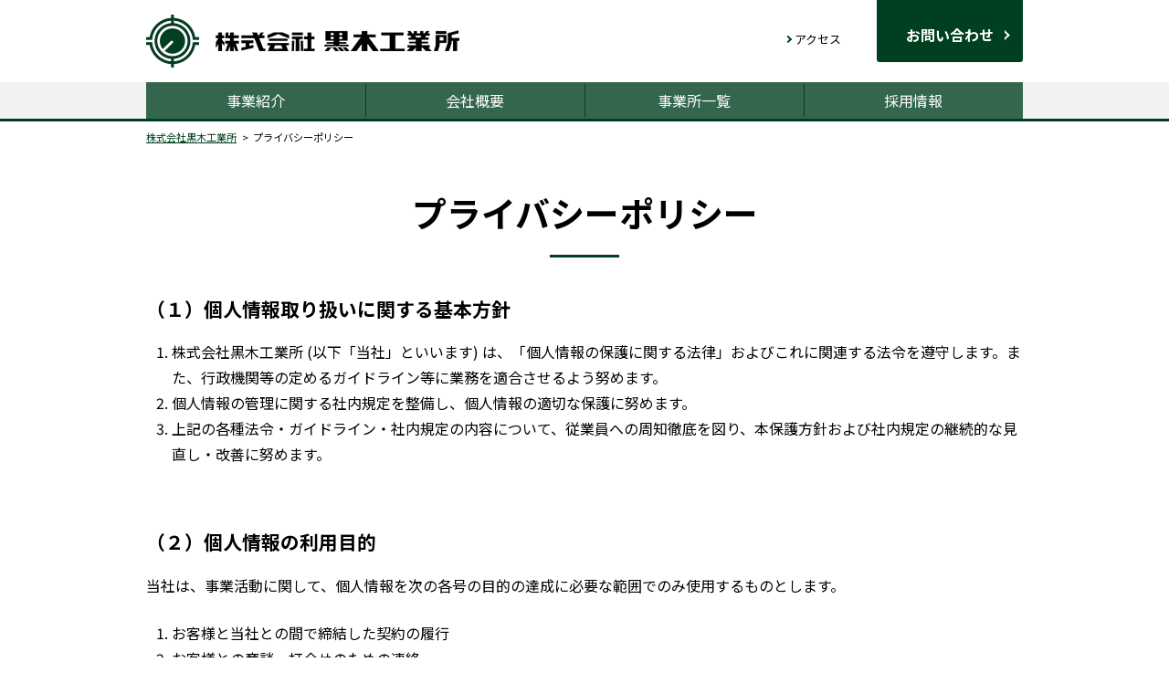

--- FILE ---
content_type: text/html; charset=UTF-8
request_url: https://kuroki.co.jp/k_kogyo/privacy.html
body_size: 2505
content:
<!DOCTYPE html>
<html>
<head>
<!-- wexal_pst_init.js does not exist -->
<!-- engagement_delay.js does not exist -->
<meta charset="UTF-8">
<meta name="viewport" content="width=device-width">
<meta name="format-detection" content="telephone=no">
<link rel="icon" href="/favicon.ico">
<title>プライバシーポリシー｜黒木工業所</title>
<link rel="stylesheet" href="../css/ress.min.css">
<link rel="stylesheet" href="../css/style.css">
<link rel="stylesheet" href="../css/k_kogyo.css">
<script src="../js/jquery-3.4.1.min.js"></script>
<script src="../js/common.js"></script>
<script>
	</script>
</head>
<body class="article">
<div id="wrapper">
<div id="header">
<h1><a href="../k_kogyo/"><img src="../k_kogyo/img/common/logo_k_kogyo.png" alt="株式会社黒木工業所"></a></h1>
<div class="pcDn spNavTrigger">
<div><span></span></div>
</div>
<nav id="headNav">
<div class="pageNav">
<ul>
<li>
<span><a href="../k_kogyo/our_business/" class="">事業紹介</a></span>
<ul class="pcDn">
<li><span><a href="../k_kogyo/our_business/overlay_welding.html">肉盛溶接</a></span></li>
<li><span><a href="../k_kogyo/our_business/machining.html">機械加工</a></span></li>
<li><span><a href="../k_kogyo/our_business/qa_design.html">品質管理・設計</a></span></li>
<li><span><a href="../k_kogyo/our_business/machine_test_piece.html">試験片加工</a></span></li>
<li><span><a href="../k_kogyo/our_business/facilities.html">設備一覧</a></span></li>
</ul>
</li>
<li><span><a href="../k_kogyo/company.html" class="">会社概要</a></span></li>
<li><span><a href="../k_kogyo/location.html" class="">事業所一覧</a></span></li>
<li>
<span><a href="../k_kogyo/recruit/" class="">採用情報</a></span>
<ul class="pcDn">
<li><span><a href="../k_kogyo/recruit/message.html">社長メッセージ</a></span></li>
<li><span><a href="../k_kogyo/recruit/company.html">会社を知る</a></span></li>
<li><span><a href="../k_kogyo/recruit/people/">社員を知る</a></span></li>
<li><span><a href="../k_kogyo/recruit/jobs/">仕事を知る</a></span></li>
<li><span><a href="../k_kogyo/recruit/guidelines/">募集要項</a></span></li>
</ul>
</li>
<li class="pcDn"><span><a href="../k_kogyo/access.html" class="">アクセス</a></span></li>
</ul>
</div>
<div class="asideNav">
<div class="spDn">
<a href="../k_kogyo/access.html">アクセス</a>
</div>
<div><a href="../k_kogyo/contact/" class="btnArrow fwb">お問い合わせ</a></div>
</div>
</nav>
<div class="breadcrumb">
<ol>
<li><a href="../k_kogyo/">株式会社黒木工業所</a></li>
<li>プライバシーポリシー</li>
</ol>
</div>
</div>
<link rel="stylesheet" href="css/k_kogyo-style.css" media="all" type="text/css"/>
<div id="contentWrap">
<div class="privacyWrap">
<div class="privacy pcPt1e spPt1e">
<h2 class="k_kogyo_ttl pcFz38r spFz15e fwb pcTac spTac pcMb1e spMb1_25e">プライバシーポリシー</h2>
<section class="pcMb4e spMb4e policyBox spFz8e">
<h3 class="fwb pcFz13e pcMb0_75e spMb1e spFz13e">（１）個⼈情報取り扱いに関する基本⽅針</h3>
<ol class="listDm pcMl1_75e spMl1e">
<li>株式会社黒⽊⼯業所 (以下「当社」といいます) は、「個⼈情報の保護に関する法律」およびこれに関連する法令を遵守します。また、⾏政機関等の定めるガイドライン等に業務を適合させるよう努めます。</li>
<li>個⼈情報の管理に関する社内規定を整備し、個⼈情報の適切な保護に努めます。</li>
<li>上記の各種法令・ガイドライン・社内規定の内容について、従業員への周知徹底を図り、本保護⽅針および社内規定の継続的な⾒直し・改善に努めます。</li>
</ol>
</section>
<section class="pcMb4e spMb4e policyBox spFz8e">
<h3 class="fwb pcFz13e pcMb0_75e spMb1e spFz13e">（２）個⼈情報の利⽤⽬的</h3>
<p class="pcMb1_5e spMb1e">当社は、事業活動に関して、個⼈情報を次の各号の⽬的の達成に必要な範囲でのみ使⽤するものとします。</p>
<ol class="listDm pcMl1_75e spMl1e">
<li>お客様と当社との間で締結した契約の履⾏</li>
<li>お客様との商談、打合せのための連絡</li>
<li>各種お問い合わせへの対応</li>
</ol>
</section>
<section class="pcMb4e spMb4e policyBox spFz8e">
<h3 class="fwb pcFz13e pcMb0_75e spMb1e spFz13e">（３）個⼈情報の共同利⽤について</h3>
<p class="pcMb1_5e spMb1e">当社は、利⽤⽬的の達成に必要な範囲内において、お客様の個⼈情報を次に⽰す範囲で共同利⽤させていただく場合があります。</p>
<ul>
<li><span class="fwb">共同利⽤する個⼈情報</span><br>⽒名、住所、電話番号、メールアドレス、所属会社・団体名</li>
<li><span class="fwb">共同利⽤者の範囲</span><br>当社のグループ会社（株式会社黒⽊⼯業所、黒⽊⼯業株式会社、黒⽊コンポジット株式会社）
<ul class="listDc pcMl1_75e spMl1e">
<li>当該個⼈情報の管理について責任を有するもの<br>株式会社黒⽊⼯業所 経営企画部</li>
</ul>
</li>
</ul>
</section>
<section class="pcMb4e spMb4e policyBox spFz8e">
<h3 class="fwb pcFz13e pcMb0_75e spMb1e spFz13e">（４）個⼈情報の第三者提供について</h3>
<p class="pcMb1_5e spMb1e">当社は、次に掲げる場合を除く場合、あらかじめ本⼈の同意を得ないで、個⼈情報を第三者に提供を⾏いません。</p>
<ol class="listDm pcMl1_75e spMl1e">
<li>法令に基づく場合</li>
<li>⼈の⽣命、⾝体⼜は財産の保護のために必要がある場合であって、本⼈の同意を得ることが困難であるとき。</li>
<li>公衆衛⽣の向上⼜は児童の健全な育成の推進のために特に必要がある場合であって、本⼈の同意を得ることが困難であるとき。</li>
<li>国の機関若しくは地⽅公共団体⼜はその委託を受けた者が法令の定める事務を遂⾏することに対して協⼒する必要がある場合であって、本⼈の同意を得ることにより当該事務の遂⾏に⽀障を及ぼすおそれがあるとき。</li>
</ol>
</section>
<section class="pcMb4e spMb4e policyBox spFz8e">
<h3 class="fwb pcFz13e pcMb0_75e spMb1e spFz13e">（５）個人情報の開示について</h3>
<p>当社の保有個⼈情報に関して、ご本⼈ご⾃⾝の情報の開⽰を希望される場合には、お申出いただいた⽅がご本⼈(もしくはその代理⼈)であることを確認した上で、合理的な期間および範囲で回答いたします。</p>
</section>
<section class="pcMb4e spMb4e policyBox spFz8e">
<h3 class="fwb pcFz13e pcMb0_75e spMb1e spFz13e">（６）個人情報の訂正について</h3>
<p>当社の保有個⼈情報に関して、ご本⼈ご⾃⾝の情報について訂正、追加または削除を希望される場合には、お申出いただいた⽅がご本⼈(もしくはその代理⼈)であることを確認した上で、事実と異なる内容があるときに、合理的な期間内に訂正、追加または削除をいたします。</p>
</section>
<section class="pcMb4e spMb4e policyBox spFz8e">
<h3 class="fwb pcFz13e pcMb0_75e spMb1e spFz13e">（７）個人情報に関連する法令等の遵守について</h3>
<p>当社は、個⼈情報の取り扱いに関して、個⼈情報の保護に関連する法令、規範を遵守します。</p>
</section>
<section class="pcMb4e spMb1e pcTar spTar spFz8e">
<div class="pcTal spTal" style="display: inline-block;">
<h3 class="fwb pcFz12e pcMb0_75e spMb1e spFz13e">個人情報の取扱いに関する連絡先</h3>
<p>〒806-0012<br>福岡県北九州市⼋幡⻄区陣⼭3-4-20<br>株式会社黒⽊⼯業所 経営企画部<br>TEL：093-671-0865</p>
</div>
</section>
</div>
</div>
</div>
<div id="footer">
<nav id="footNav">
<div class="pageNav">
<ul>
<li>
<span><a class="fwb first-li" href="../k_kogyo/our_business/">事業紹介</a></span>
<ul class="pcMt0_5e">
<li><span><a href="../k_kogyo/our_business/overlay_welding.html">肉盛溶接</a></span></li>
<li><span><a href="../k_kogyo/our_business/machining.html">機械加工</a></span></li>
<li><span><a href="../k_kogyo/our_business/qa_design.html">品質管理・設計</a></span></li>
<li><span><a href="../k_kogyo/our_business/machine_test_piece.html">試験片加工</a></span></li>
<li><span><a href="../k_kogyo/our_business/facilities.html">設備一覧</a></span></li>
</ul>
</li>
<li><span><a class="fwb" href="../k_kogyo/company.html">会社概要</a></span></li>
<li><span><a class="fwb" href="../k_kogyo/location.html">事業所一覧</a></span></li>
<li>
<span><a class="fwb" href="../k_kogyo/recruit/">採用情報</a></span>
<ul class="pcMt0_5e">
<li><span><a href="../k_kogyo/recruit/message.html">社長メッセージ</a></span></li>
<li><span><a href="../k_kogyo/recruit/company.html">会社を知る</a></span></li>
<li><span><a href="../k_kogyo/recruit/people/">社員を知る</a></span></li>
<li><span><a href="../k_kogyo/recruit/jobs/">仕事を知る</a></span></li>
<li><span><a href="../k_kogyo/recruit/guidelines/">募集要項</a></span></li>
</ul>
</li>
<li class="spDn"><span><a class="fwb" href="../k_kogyo/access.html">アクセス</a></span></li>
<li class="spDn"><span><a class="fwb" href="../k_kogyo/contact/">お問い合わせ</a></span></li>
</ul>
</div>
<div class="groupNav">
<ul>
<li><a rel="noreferrer noopener" href="../" target="_blank">黒木工業グループ</a></li>
<li><a href="../k_kogyo/">株式会社黒木工業所</a></li>
<li><a rel="noreferrer noopener" href="../kogyo/" target="_blank">黒木工業株式会社</a></li>
<li><a rel="noreferrer noopener" href="../composites/" target="_blank">黒木コンポジット株式会社</a></li>
<li><a rel="noreferrer noopener" href="../giken/" target="_blank">技術研究所</a></li>
</ul>
</div>
<div class="pcDn">
<ul>
<li><span><a href="../k_kogyo/access.html" class="btnArrow">アクセス</a></span></li>
<li><span><a href="../k_kogyo/contact/" class="btnArrow">お問い合わせ</a></span></li>
</ul>
</div>
<div class="asideNav">
<ul>
<li><a href="../k_kogyo/privacy.html">プライバシーポリシー</a></li>
<li><a href="../k_kogyo/sitemap.html">サイトマップ</a></li>
</ul>
</div>
</nav>
<p class="copyright">&copy; KUROKI KOGYOSHO.</p>
</div>
</div>
<div id="pageTop">
<div id="pageTopTrigger"></div>
</div>
</body>
</html>


--- FILE ---
content_type: text/css
request_url: https://kuroki.co.jp/css/style.css
body_size: 20484
content:
@charset "utf-8";@import url(https://fonts.googleapis.com/css?family=Noto+Sans+JP:400,500,700,900&display=swap&subset=japanese);html{font-size:62.5%}body{font-family:"Noto Sans JP",-apple-system,BlinkMacSystemFont,"Hiragino Kaku Gothic Pro","ヒラギノ角ゴ Pro W3",meiryo,"メイリオ",sans-serif;line-height:1.75}ol,ul{list-style:none}table{border-collapse:collapse}img{max-width:100%;vertical-align:top}address,em{font-style:normal}a{color:inherit}input[type=text]{border:1px solid #ddd;border-radius:.2em}.clearfix:after{content:'';display:block;clear:both}.fwb{font-weight:700}.fwBlack{font-weight:900}.bgGrayLv1{background-color:#f2f2f2}.bgGrayLv2{background-color:#ddd}.bgGrayLv3{background-color:#bbb}.bgGrayLv4{background-color:#aaa}.bgGrayLv5{background-color:#999}.childrenMt1e>*+*{margin-top:1em}.childrenMt2e>*+*{margin-top:2em}.childrenMt3e>*+*{margin-top:3em}.childrenMt4e>*+*{margin-top:4em}.childrenMt5e>*+*{margin-top:5em}.childrenMt6e>*+*{margin-top:6em}.childrenMt7e>*+*{margin-top:7em}.childrenMt8e>*+*{margin-top:8em}.childrenMt9e>*+*{margin-top:9em}.childrenMt10e>*+*{margin-top:10em}.lh0{line-height:0!important}.lh1{line-height:.1!important}.lh2{line-height:.2!important}.lh3{line-height:.3!important}.lh4{line-height:.4!important}.lh5{line-height:.5!important}.lh6{line-height:.6!important}.lh7{line-height:.7!important}.lh8{line-height:.8!important}.lh9{line-height:.9!important}.lh10{line-height:1!important}.lh11{line-height:1.1!important}.lh12{line-height:1.2!important}.lh13{line-height:1.3!important}.lh14{line-height:1.4!important}.lh15{line-height:1.5!important}.lh16{line-height:1.6!important}.lh17{line-height:1.7!important}.lh18{line-height:1.8!important}.lh19{line-height:1.9!important}.lh20{line-height:2!important}.lh21{line-height:2.1!important}.lh22{line-height:2.2!important}.lh23{line-height:2.3!important}.lh24{line-height:2.4!important}.lh25{line-height:2.5!important}.lh26{line-height:2.6!important}.lh27{line-height:2.7!important}.lh28{line-height:2.8!important}.lh29{line-height:2.9!important}.lh30{line-height:3!important}.afterBB::after{content:"";display:block;margin-top:.25em;margin-left:auto;margin-right:auto;width:2em;height:.075em;background:#000}.listDc li{list-style:disc}.listDm li{list-style:decimal}.listArrowAfter li a::after,.listArrowBefore li a::before{content:"＞"}.linkArrowBefore::before{content:"＞";font-size:.4em;padding-right:.5em;top:-.2em;position:relative}.linkArrowAfter::after{content:"＞";font-size:.4em;top:-.2em;position:relative}.btnArrow{display:block;padding:.2em 2em;text-decoration:none;text-align:center;background:#666;color:#fff;border-radius:.2em;position:relative}.btnArrow::after{content:"";position:absolute;z-index:2;right:1em;top:0;bottom:0;margin:auto;display:block;width:.5em;height:.5em;border:2px solid;border-color:#fff #fff transparent transparent;transform:rotate(45deg)}.newslist dd{position:relative;padding-left:1em}.newslist dd a::before{content:"＞";text-shadow:0 0 1px #000}.newslist dd span::before{content:"●"}.newslist dd>::before{color:#000!important;font-size:.4em;font-weight:700;position:absolute;left:0;top:.5em;text-decoration:none!important}.linkIconWindow::after,.newslist a[target^="_blank"]::after{content:"";display:inline-block;width:1em;height:1em;margin-left:.25em;background:url("../img/iconWindow.png") 0 0/100% 100% no-repeat}.jobGuidelinesList{background:#666;margin-bottom:2em}.jobGuidelinesList ul{padding-top:.3em;display:flex;justify-content:center}.jobGuidelinesList ul li>*{font-size:1.2em;display:block;line-height:1;padding:.5em 1em;border-radius:.2em .2em 0 0;text-decoration:none}.jobGuidelinesList ul span{color:#000;background:#fff}.jobGuidelinesList ul a{color:#fff!important}.jobGuidelinesList ul a:hover{opacity:.8}.jobGuidelinesList.bottom{margin-bottom:0;margin-top:2em}.jobGuidelinesList.bottom ul{padding-top:0;padding-bottom:.3em}.jobGuidelinesList.bottom ul li>*{border-radius:0 0 .2em .2em}[class^=dlBorderSeparate]{display:flex;flex-wrap:wrap}[class^=dlBorderSeparate] dd+dt,[class^=dlBorderSeparate] dd+dt+dd{margin-top:.8rem}[class^=dlBorderSeparate] dt>div{display:flex;width:100%;height:100%;padding-right:1em;align-items:center}[class^=dlBorderSeparate] dd{line-height:1.6}[class^=dlBorderSeparate] dd>div{margin:.5em 0}.dlBorderSeparateGray dd,.dlBorderSeparateGray dt{background:#e2e2e2}.dlBorderSeparateWhite dd,.dlBorderSeparateWhite dt{background:#fff}.tableData{height:1px;font-size:.9em;width:100%}.tableData tr{border-bottom:.5em solid transparent}.tableData td,.tableData th{height:100%;line-height:1.5}.tableData th{text-align:left;font-weight:700;vertical-align:top;width:30%}.tableData th>div{height:100%;border-left:3px solid #555;background:#f2f2f2;padding:.5em 0 .5em 1em}.tableData td{padding:.5em 1em;vertical-align:middle;width:70%}.acWrap{border:2px solid #000}.acTrigger{padding-right:4em;min-height:3.5em;position:relative;cursor:pointer}.acTrigger:hover{opacity:.8}.acTrigger::after{content:"";display:block;width:2em;height:1.5em;background-position:center center;background-repeat:no-repeat;background-image:url("../img/iconArrowTopBlack.png");background-size:contain;position:absolute;right:1em;top:0;bottom:0;margin:auto;transition:.4s;transform:rotate(180deg)}.acTrigger.open::after{transform:rotate(0)}.cMainColorGroup{color:#000!important}.cMainColorKougyousho{color:#004020!important}.cMainColorKougyoukabu{color:#9c1a3c!important}.cMainColorComposite{color:#063391!important}.cSubColorGroup{color:#1f6699!important}.cSubColorKougyousho{color:#004020!important}.cSubColorKougyoukabu{color:#9c1a3c!important}.cSubColorComposite{color:#f2f4f8!important}.bgcMainColorGroup{background-color:#000!important}.bgcMainColorKougyousho{background-color:#004020!important}.bgcMainColorKougyoukabu{background-color:#9c1a3c!important}.bgcMainColorComposite{background-color:#063391!important}.bgcSubColorGroup{background-color:#1f6699!important}.bgcSubColorKougyousho{background-color:#004020!important}.bgcSubColorKougyoukabu{background-color:#9c1a3c!important}.bgcSubColorComposite{background-color:#f2f4f8!important}.bdcMainColorGroup,.bdcMainColorGroup th>div{border-color:#000!important}.bdcMainColorKougyousho,.bdcMainColorKougyousho th>div{border-color:#004020!important}.bdcMainColorKougyoukabu,.bdcMainColorKougyoukabu th>div{border-color:#9c1a3c!important}.bdcMainColorComposite,.bdcMainColorComposite th>div{border-color:#063391!important}.bdcSubColorGroup,.bdcSubColorGroup th>div{border-color:#1f6699!important}.bdcSubColorKougyousho,.bdcSubColorKougyousho th>div{border-color:#004020!important}.bdcSubColorKougyoukabu,.bdcSubColorKougyoukabu th>div{border-color:#9c1a3c!important}.bdcSubColorComposite,.bdcSubColorComposite th>div{border-color:#f2f4f8!important}#wrapper{overflow:hidden}#contentWrap>*+*{margin-top:2em}#pageTop{z-index:2}#pageTop a{display:block;background:#555;border-radius:50%}#recruitFooter{position:fixed;bottom:0;left:0;width:100%;z-index:3}@media screen and (max-width:767px){body{font-size:3.73333vw}.breadcrumb{padding:1em;font-size:.7em;background:#f2f2f2}.breadcrumb ol>li{display:inline-block}.breadcrumb ol>li+li::before{content:">";margin:0 .2em}.MVwrap img{width:100%}[class^=dlBorderSeparate] dd+dt,[class^=dlBorderSeparate] dd+dt+dd{margin-top:.8rem}[class^=dlBorderSeparate] dt{width:32%;padding:.5em 1em}[class^=dlBorderSeparate] dt>div{border-right:2px solid #333}[class^=dlBorderSeparate] dd{width:68%;padding:.5em 1em .5em 0}.tableData th>div{padding:.5em}#contentWrap{padding:1em}.spFullWidth{margin-left:-1em;margin-right:-1em;position:relative;font-size:1em}.spDb{display:block!important}.spDn{display:none!important}.spPen{pointer-events:none}.spTac{text-align:center}.spTar{text-align:right}.spTal{text-align:left}.spPor{position:relative;z-index:1}.spPoa{position:absolute}.spPoT0{top:0}.spPoR0{right:0}.spPoL0{left:0}.spPoB0{bottom:0}.spFR{float:right}.spFL{float:left}.spMha{margin-left:auto;margin-right:auto}[class*=spDf]{display:flex;flex-wrap:wrap;justify-content:space-between}[class*=spDf].ais{align-items:flex-start}[class*=spDf].aic{align-items:center}[class*=spDf].aie{align-items:flex-end}[class*=spDf].spDfCo2>*{width:48.5%}[class*=spDf].spDfCo3>*{width:31.8%}[class*=spDf].spDfCo3::after{content:"";width:31.8%}[class*=spDt]{display:table;width:100%}[class*=spDt]>*{display:table-cell}.spW1p{width:1%!important}.spW2p{width:2%!important}.spW3p{width:3%!important}.spW4p{width:4%!important}.spW5p{width:5%!important}.spW6p{width:6%!important}.spW7p{width:7%!important}.spW8p{width:8%!important}.spW9p{width:9%!important}.spW10p{width:10%!important}.spW11p{width:11%!important}.spW12p{width:12%!important}.spW13p{width:13%!important}.spW14p{width:14%!important}.spW15p{width:15%!important}.spW16p{width:16%!important}.spW17p{width:17%!important}.spW18p{width:18%!important}.spW19p{width:19%!important}.spW20p{width:20%!important}.spW21p{width:21%!important}.spW22p{width:22%!important}.spW23p{width:23%!important}.spW24p{width:24%!important}.spW25p{width:25%!important}.spW26p{width:26%!important}.spW27p{width:27%!important}.spW28p{width:28%!important}.spW29p{width:29%!important}.spW30p{width:30%!important}.spW31p{width:31%!important}.spW32p{width:32%!important}.spW33p{width:33%!important}.spW34p{width:34%!important}.spW35p{width:35%!important}.spW36p{width:36%!important}.spW37p{width:37%!important}.spW38p{width:38%!important}.spW39p{width:39%!important}.spW40p{width:40%!important}.spW41p{width:41%!important}.spW42p{width:42%!important}.spW43p{width:43%!important}.spW44p{width:44%!important}.spW45p{width:45%!important}.spW46p{width:46%!important}.spW47p{width:47%!important}.spW48p{width:48%!important}.spW49p{width:49%!important}.spW50p{width:50%!important}.spW51p{width:51%!important}.spW52p{width:52%!important}.spW53p{width:53%!important}.spW54p{width:54%!important}.spW55p{width:55%!important}.spW56p{width:56%!important}.spW57p{width:57%!important}.spW58p{width:58%!important}.spW59p{width:59%!important}.spW60p{width:60%!important}.spW61p{width:61%!important}.spW62p{width:62%!important}.spW63p{width:63%!important}.spW64p{width:64%!important}.spW65p{width:65%!important}.spW66p{width:66%!important}.spW67p{width:67%!important}.spW68p{width:68%!important}.spW69p{width:69%!important}.spW70p{width:70%!important}.spW71p{width:71%!important}.spW72p{width:72%!important}.spW73p{width:73%!important}.spW74p{width:74%!important}.spW75p{width:75%!important}.spW76p{width:76%!important}.spW77p{width:77%!important}.spW78p{width:78%!important}.spW79p{width:79%!important}.spW80p{width:80%!important}.spW81p{width:81%!important}.spW82p{width:82%!important}.spW83p{width:83%!important}.spW84p{width:84%!important}.spW85p{width:85%!important}.spW86p{width:86%!important}.spW87p{width:87%!important}.spW88p{width:88%!important}.spW89p{width:89%!important}.spW90p{width:90%!important}.spW91p{width:91%!important}.spW92p{width:92%!important}.spW93p{width:93%!important}.spW94p{width:94%!important}.spW95p{width:95%!important}.spW96p{width:96%!important}.spW97p{width:97%!important}.spW98p{width:98%!important}.spW99p{width:99%!important}.spW100p{width:100%!important}.spW101p{width:101%!important}.spW102p{width:102%!important}.spW103p{width:103%!important}.spW104p{width:104%!important}.spW105p{width:105%!important}.spW106p{width:106%!important}.spW107p{width:107%!important}.spW108p{width:108%!important}.spW109p{width:109%!important}.spW110p{width:110%!important}.spW111p{width:111%!important}.spW112p{width:112%!important}.spW113p{width:113%!important}.spW114p{width:114%!important}.spW115p{width:115%!important}.spW116p{width:116%!important}.spW117p{width:117%!important}.spW118p{width:118%!important}.spW119p{width:119%!important}.spW120p{width:120%!important}.spW121p{width:121%!important}.spW122p{width:122%!important}.spW123p{width:123%!important}.spW124p{width:124%!important}.spW125p{width:125%!important}.spW126p{width:126%!important}.spW127p{width:127%!important}.spW128p{width:128%!important}.spW129p{width:129%!important}.spW130p{width:130%!important}.spW131p{width:131%!important}.spW132p{width:132%!important}.spW133p{width:133%!important}.spW134p{width:134%!important}.spW135p{width:135%!important}.spW136p{width:136%!important}.spW137p{width:137%!important}.spW138p{width:138%!important}.spW139p{width:139%!important}.spW140p{width:140%!important}.spW141p{width:141%!important}.spW142p{width:142%!important}.spW143p{width:143%!important}.spW144p{width:144%!important}.spW145p{width:145%!important}.spW146p{width:146%!important}.spW147p{width:147%!important}.spW148p{width:148%!important}.spW149p{width:149%!important}.spW150p{width:150%!important}.spW151p{width:151%!important}.spW152p{width:152%!important}.spW153p{width:153%!important}.spW154p{width:154%!important}.spW155p{width:155%!important}.spW156p{width:156%!important}.spW157p{width:157%!important}.spW158p{width:158%!important}.spW159p{width:159%!important}.spW160p{width:160%!important}.spW161p{width:161%!important}.spW162p{width:162%!important}.spW163p{width:163%!important}.spW164p{width:164%!important}.spW165p{width:165%!important}.spW166p{width:166%!important}.spW167p{width:167%!important}.spW168p{width:168%!important}.spW169p{width:169%!important}.spW170p{width:170%!important}.spW171p{width:171%!important}.spW172p{width:172%!important}.spW173p{width:173%!important}.spW174p{width:174%!important}.spW175p{width:175%!important}.spW176p{width:176%!important}.spW177p{width:177%!important}.spW178p{width:178%!important}.spW179p{width:179%!important}.spW180p{width:180%!important}.spW181p{width:181%!important}.spW182p{width:182%!important}.spW183p{width:183%!important}.spW184p{width:184%!important}.spW185p{width:185%!important}.spW186p{width:186%!important}.spW187p{width:187%!important}.spW188p{width:188%!important}.spW189p{width:189%!important}.spW190p{width:190%!important}.spW191p{width:191%!important}.spW192p{width:192%!important}.spW193p{width:193%!important}.spW194p{width:194%!important}.spW195p{width:195%!important}.spW196p{width:196%!important}.spW197p{width:197%!important}.spW198p{width:198%!important}.spW199p{width:199%!important}.spW200p{width:200%!important}.spM0e{margin:0!important}.spM0_25e{margin:.25em!important}.spM0_5e{margin:.5em!important}.spM0_75e{margin:.75em!important}.spMv0e{margin-top:0!important;margin-bottom:0!important}.spMv0_25e{margin-top:.25em!important;margin-bottom:.25em!important}.spMv0_5e{margin-top:.5em!important;margin-bottom:.5em!important}.spMv0_75e{margin-top:.75em!important;margin-bottom:.75em!important}.spMh0e{margin-left:0!important;margin-right:0!important}.spMh0_25e{margin-left:.25em!important;margin-right:.25em!important}.spMh0_5e{margin-left:.5em!important;margin-right:.5em!important}.spMh0_75e{margin-left:.75em!important;margin-right:.75em!important}.spMt0e{margin-top:0!important}.spMt0_25e{margin-top:.25em!important}.spMt0_5e{margin-top:.5em!important}.spMt0_75e{margin-top:.75em!important}.spNMt0e{margin-top:0!important}.spNMt0_25e{margin-top:-.25em!important}.spNMt0_5e{margin-top:-.5em!important}.spNMt0_75e{margin-top:-.75em!important}.spMr0e{margin-right:0!important}.spMr0_25e{margin-right:.25em!important}.spMr0_5e{margin-right:.5em!important}.spMr0_75e{margin-right:.75em!important}.spNMr0e{margin-right:0!important}.spNMr0_25e{margin-right:-.25em!important}.spNMr0_5e{margin-right:-.5em!important}.spNMr0_75e{margin-right:-.75em!important}.spMb0e{margin-bottom:0!important}.spMb0_25e{margin-bottom:.25em!important}.spMb0_5e{margin-bottom:.5em!important}.spMb0_75e{margin-bottom:.75em!important}.spNMb0e{margin-bottom:0!important}.spNMb0_25e{margin-bottom:-.25em!important}.spNMb0_5e{margin-bottom:-.5em!important}.spNMb0_75e{margin-bottom:-.75em!important}.spMl0e{margin-left:0!important}.spMl0_25e{margin-left:.25em!important}.spMl0_5e{margin-left:.5em!important}.spMl0_75e{margin-left:.75em!important}.spNMl0e{margin-left:0!important}.spNMl0_25e{margin-left:-.25em!important}.spNMl0_5e{margin-left:-.5em!important}.spNMl0_75e{margin-left:-.75em!important}.spP0e{padding:0!important}.spP0_25e{padding:.25em!important}.spP0_5e{padding:.5em!important}.spP0_75e{padding:.75em!important}.spPv0e{padding-top:0!important;padding-bottom:0!important}.spPv0_25e{padding-top:.25em!important;padding-bottom:.25em!important}.spPv0_5e{padding-top:.5em!important;padding-bottom:.5em!important}.spPv0_75e{padding-top:.75em!important;padding-bottom:.75em!important}.spPh0e{padding-left:0!important;padding-right:0!important}.spPh0_25e{padding-left:.25em!important;padding-right:.25em!important}.spPh0_5e{padding-left:.5em!important;padding-right:.5em!important}.spPh0_75e{padding-left:.75em!important;padding-right:.75em!important}.spPt0e{padding-top:0!important}.spPt0_25e{padding-top:.25em!important}.spPt0_5e{padding-top:.5em!important}.spPt0_75e{padding-top:.75em!important}.spPr0e{padding-right:0!important}.spPr0_25e{padding-right:.25em!important}.spPr0_5e{padding-right:.5em!important}.spPr0_75e{padding-right:.75em!important}.spPb0e{padding-bottom:0!important}.spPb0_25e{padding-bottom:.25em!important}.spPb0_5e{padding-bottom:.5em!important}.spPb0_75e{padding-bottom:.75em!important}.spPl0e{padding-left:0!important}.spPl0_25e{padding-left:.25em!important}.spPl0_5e{padding-left:.5em!important}.spPl0_75e{padding-left:.75em!important}.spM1e{margin:1em!important}.spM1_25e{margin:1.25em!important}.spM1_5e{margin:1.5em!important}.spM1_75e{margin:1.75em!important}.spMv1e{margin-top:1em!important;margin-bottom:1em!important}.spMv1_25e{margin-top:1.25em!important;margin-bottom:1.25em!important}.spMv1_5e{margin-top:1.5em!important;margin-bottom:1.5em!important}.spMv1_75e{margin-top:1.75em!important;margin-bottom:1.75em!important}.spMh1e{margin-left:1em!important;margin-right:1em!important}.spMh1_25e{margin-left:1.25em!important;margin-right:1.25em!important}.spMh1_5e{margin-left:1.5em!important;margin-right:1.5em!important}.spMh1_75e{margin-left:1.75em!important;margin-right:1.75em!important}.spMt1e{margin-top:1em!important}.spMt1_25e{margin-top:1.25em!important}.spMt1_5e{margin-top:1.5em!important}.spMt1_75e{margin-top:1.75em!important}.spNMt1e{margin-top:-1em!important}.spNMt1_25e{margin-top:-1.25em!important}.spNMt1_5e{margin-top:-1.5em!important}.spNMt1_75e{margin-top:-1.75em!important}.spMr1e{margin-right:1em!important}.spMr1_25e{margin-right:1.25em!important}.spMr1_5e{margin-right:1.5em!important}.spMr1_75e{margin-right:1.75em!important}.spNMr1e{margin-right:-1em!important}.spNMr1_25e{margin-right:-1.25em!important}.spNMr1_5e{margin-right:-1.5em!important}.spNMr1_75e{margin-right:-1.75em!important}.spMb1e{margin-bottom:1em!important}.spMb1_25e{margin-bottom:1.25em!important}.spMb1_5e{margin-bottom:1.5em!important}.spMb1_75e{margin-bottom:1.75em!important}.spNMb1e{margin-bottom:-1em!important}.spNMb1_25e{margin-bottom:-1.25em!important}.spNMb1_5e{margin-bottom:-1.5em!important}.spNMb1_75e{margin-bottom:-1.75em!important}.spMl1e{margin-left:1em!important}.spMl1_25e{margin-left:1.25em!important}.spMl1_5e{margin-left:1.5em!important}.spMl1_75e{margin-left:1.75em!important}.spNMl1e{margin-left:-1em!important}.spNMl1_25e{margin-left:-1.25em!important}.spNMl1_5e{margin-left:-1.5em!important}.spNMl1_75e{margin-left:-1.75em!important}.spP1e{padding:1em!important}.spP1_25e{padding:1.25em!important}.spP1_5e{padding:1.5em!important}.spP1_75e{padding:1.75em!important}.spPv1e{padding-top:1em!important;padding-bottom:1em!important}.spPv1_25e{padding-top:1.25em!important;padding-bottom:1.25em!important}.spPv1_5e{padding-top:1.5em!important;padding-bottom:1.5em!important}.spPv1_75e{padding-top:1.75em!important;padding-bottom:1.75em!important}.spPh1e{padding-left:1em!important;padding-right:1em!important}.spPh1_25e{padding-left:1.25em!important;padding-right:1.25em!important}.spPh1_5e{padding-left:1.5em!important;padding-right:1.5em!important}.spPh1_75e{padding-left:1.75em!important;padding-right:1.75em!important}.spPt1e{padding-top:1em!important}.spPt1_25e{padding-top:1.25em!important}.spPt1_5e{padding-top:1.5em!important}.spPt1_75e{padding-top:1.75em!important}.spPr1e{padding-right:1em!important}.spPr1_25e{padding-right:1.25em!important}.spPr1_5e{padding-right:1.5em!important}.spPr1_75e{padding-right:1.75em!important}.spPb1e{padding-bottom:1em!important}.spPb1_25e{padding-bottom:1.25em!important}.spPb1_5e{padding-bottom:1.5em!important}.spPb1_75e{padding-bottom:1.75em!important}.spPl1e{padding-left:1em!important}.spPl1_25e{padding-left:1.25em!important}.spPl1_5e{padding-left:1.5em!important}.spPl1_75e{padding-left:1.75em!important}.spM2e{margin:2em!important}.spM2_25e{margin:2.25em!important}.spM2_5e{margin:2.5em!important}.spM2_75e{margin:2.75em!important}.spMv2e{margin-top:2em!important;margin-bottom:2em!important}.spMv2_25e{margin-top:2.25em!important;margin-bottom:2.25em!important}.spMv2_5e{margin-top:2.5em!important;margin-bottom:2.5em!important}.spMv2_75e{margin-top:2.75em!important;margin-bottom:2.75em!important}.spMh2e{margin-left:2em!important;margin-right:2em!important}.spMh2_25e{margin-left:2.25em!important;margin-right:2.25em!important}.spMh2_5e{margin-left:2.5em!important;margin-right:2.5em!important}.spMh2_75e{margin-left:2.75em!important;margin-right:2.75em!important}.spMt2e{margin-top:2em!important}.spMt2_25e{margin-top:2.25em!important}.spMt2_5e{margin-top:2.5em!important}.spMt2_75e{margin-top:2.75em!important}.spNMt2e{margin-top:-2em!important}.spNMt2_25e{margin-top:-2.25em!important}.spNMt2_5e{margin-top:-2.5em!important}.spNMt2_75e{margin-top:-2.75em!important}.spMr2e{margin-right:2em!important}.spMr2_25e{margin-right:2.25em!important}.spMr2_5e{margin-right:2.5em!important}.spMr2_75e{margin-right:2.75em!important}.spNMr2e{margin-right:-2em!important}.spNMr2_25e{margin-right:-2.25em!important}.spNMr2_5e{margin-right:-2.5em!important}.spNMr2_75e{margin-right:-2.75em!important}.spMb2e{margin-bottom:2em!important}.spMb2_25e{margin-bottom:2.25em!important}.spMb2_5e{margin-bottom:2.5em!important}.spMb2_75e{margin-bottom:2.75em!important}.spNMb2e{margin-bottom:-2em!important}.spNMb2_25e{margin-bottom:-2.25em!important}.spNMb2_5e{margin-bottom:-2.5em!important}.spNMb2_75e{margin-bottom:-2.75em!important}.spMl2e{margin-left:2em!important}.spMl2_25e{margin-left:2.25em!important}.spMl2_5e{margin-left:2.5em!important}.spMl2_75e{margin-left:2.75em!important}.spNMl2e{margin-left:-2em!important}.spNMl2_25e{margin-left:-2.25em!important}.spNMl2_5e{margin-left:-2.5em!important}.spNMl2_75e{margin-left:-2.75em!important}.spP2e{padding:2em!important}.spP2_25e{padding:2.25em!important}.spP2_5e{padding:2.5em!important}.spP2_75e{padding:2.75em!important}.spPv2e{padding-top:2em!important;padding-bottom:2em!important}.spPv2_25e{padding-top:2.25em!important;padding-bottom:2.25em!important}.spPv2_5e{padding-top:2.5em!important;padding-bottom:2.5em!important}.spPv2_75e{padding-top:2.75em!important;padding-bottom:2.75em!important}.spPh2e{padding-left:2em!important;padding-right:2em!important}.spPh2_25e{padding-left:2.25em!important;padding-right:2.25em!important}.spPh2_5e{padding-left:2.5em!important;padding-right:2.5em!important}.spPh2_75e{padding-left:2.75em!important;padding-right:2.75em!important}.spPt2e{padding-top:2em!important}.spPt2_25e{padding-top:2.25em!important}.spPt2_5e{padding-top:2.5em!important}.spPt2_75e{padding-top:2.75em!important}.spPr2e{padding-right:2em!important}.spPr2_25e{padding-right:2.25em!important}.spPr2_5e{padding-right:2.5em!important}.spPr2_75e{padding-right:2.75em!important}.spPb2e{padding-bottom:2em!important}.spPb2_25e{padding-bottom:2.25em!important}.spPb2_5e{padding-bottom:2.5em!important}.spPb2_75e{padding-bottom:2.75em!important}.spPl2e{padding-left:2em!important}.spPl2_25e{padding-left:2.25em!important}.spPl2_5e{padding-left:2.5em!important}.spPl2_75e{padding-left:2.75em!important}.spM3e{margin:3em!important}.spM3_25e{margin:3.25em!important}.spM3_5e{margin:3.5em!important}.spM3_75e{margin:3.75em!important}.spMv3e{margin-top:3em!important;margin-bottom:3em!important}.spMv3_25e{margin-top:3.25em!important;margin-bottom:3.25em!important}.spMv3_5e{margin-top:3.5em!important;margin-bottom:3.5em!important}.spMv3_75e{margin-top:3.75em!important;margin-bottom:3.75em!important}.spMh3e{margin-left:3em!important;margin-right:3em!important}.spMh3_25e{margin-left:3.25em!important;margin-right:3.25em!important}.spMh3_5e{margin-left:3.5em!important;margin-right:3.5em!important}.spMh3_75e{margin-left:3.75em!important;margin-right:3.75em!important}.spMt3e{margin-top:3em!important}.spMt3_25e{margin-top:3.25em!important}.spMt3_5e{margin-top:3.5em!important}.spMt3_75e{margin-top:3.75em!important}.spNMt3e{margin-top:-3em!important}.spNMt3_25e{margin-top:-3.25em!important}.spNMt3_5e{margin-top:-3.5em!important}.spNMt3_75e{margin-top:-3.75em!important}.spMr3e{margin-right:3em!important}.spMr3_25e{margin-right:3.25em!important}.spMr3_5e{margin-right:3.5em!important}.spMr3_75e{margin-right:3.75em!important}.spNMr3e{margin-right:-3em!important}.spNMr3_25e{margin-right:-3.25em!important}.spNMr3_5e{margin-right:-3.5em!important}.spNMr3_75e{margin-right:-3.75em!important}.spMb3e{margin-bottom:3em!important}.spMb3_25e{margin-bottom:3.25em!important}.spMb3_5e{margin-bottom:3.5em!important}.spMb3_75e{margin-bottom:3.75em!important}.spNMb3e{margin-bottom:-3em!important}.spNMb3_25e{margin-bottom:-3.25em!important}.spNMb3_5e{margin-bottom:-3.5em!important}.spNMb3_75e{margin-bottom:-3.75em!important}.spMl3e{margin-left:3em!important}.spMl3_25e{margin-left:3.25em!important}.spMl3_5e{margin-left:3.5em!important}.spMl3_75e{margin-left:3.75em!important}.spNMl3e{margin-left:-3em!important}.spNMl3_25e{margin-left:-3.25em!important}.spNMl3_5e{margin-left:-3.5em!important}.spNMl3_75e{margin-left:-3.75em!important}.spP3e{padding:3em!important}.spP3_25e{padding:3.25em!important}.spP3_5e{padding:3.5em!important}.spP3_75e{padding:3.75em!important}.spPv3e{padding-top:3em!important;padding-bottom:3em!important}.spPv3_25e{padding-top:3.25em!important;padding-bottom:3.25em!important}.spPv3_5e{padding-top:3.5em!important;padding-bottom:3.5em!important}.spPv3_75e{padding-top:3.75em!important;padding-bottom:3.75em!important}.spPh3e{padding-left:3em!important;padding-right:3em!important}.spPh3_25e{padding-left:3.25em!important;padding-right:3.25em!important}.spPh3_5e{padding-left:3.5em!important;padding-right:3.5em!important}.spPh3_75e{padding-left:3.75em!important;padding-right:3.75em!important}.spPt3e{padding-top:3em!important}.spPt3_25e{padding-top:3.25em!important}.spPt3_5e{padding-top:3.5em!important}.spPt3_75e{padding-top:3.75em!important}.spPr3e{padding-right:3em!important}.spPr3_25e{padding-right:3.25em!important}.spPr3_5e{padding-right:3.5em!important}.spPr3_75e{padding-right:3.75em!important}.spPb3e{padding-bottom:3em!important}.spPb3_25e{padding-bottom:3.25em!important}.spPb3_5e{padding-bottom:3.5em!important}.spPb3_75e{padding-bottom:3.75em!important}.spPl3e{padding-left:3em!important}.spPl3_25e{padding-left:3.25em!important}.spPl3_5e{padding-left:3.5em!important}.spPl3_75e{padding-left:3.75em!important}.spM4e{margin:4em!important}.spM4_25e{margin:4.25em!important}.spM4_5e{margin:4.5em!important}.spM4_75e{margin:4.75em!important}.spMv4e{margin-top:4em!important;margin-bottom:4em!important}.spMv4_25e{margin-top:4.25em!important;margin-bottom:4.25em!important}.spMv4_5e{margin-top:4.5em!important;margin-bottom:4.5em!important}.spMv4_75e{margin-top:4.75em!important;margin-bottom:4.75em!important}.spMh4e{margin-left:4em!important;margin-right:4em!important}.spMh4_25e{margin-left:4.25em!important;margin-right:4.25em!important}.spMh4_5e{margin-left:4.5em!important;margin-right:4.5em!important}.spMh4_75e{margin-left:4.75em!important;margin-right:4.75em!important}.spMt4e{margin-top:4em!important}.spMt4_25e{margin-top:4.25em!important}.spMt4_5e{margin-top:4.5em!important}.spMt4_75e{margin-top:4.75em!important}.spNMt4e{margin-top:-4em!important}.spNMt4_25e{margin-top:-4.25em!important}.spNMt4_5e{margin-top:-4.5em!important}.spNMt4_75e{margin-top:-4.75em!important}.spMr4e{margin-right:4em!important}.spMr4_25e{margin-right:4.25em!important}.spMr4_5e{margin-right:4.5em!important}.spMr4_75e{margin-right:4.75em!important}.spNMr4e{margin-right:-4em!important}.spNMr4_25e{margin-right:-4.25em!important}.spNMr4_5e{margin-right:-4.5em!important}.spNMr4_75e{margin-right:-4.75em!important}.spMb4e{margin-bottom:4em!important}.spMb4_25e{margin-bottom:4.25em!important}.spMb4_5e{margin-bottom:4.5em!important}.spMb4_75e{margin-bottom:4.75em!important}.spNMb4e{margin-bottom:-4em!important}.spNMb4_25e{margin-bottom:-4.25em!important}.spNMb4_5e{margin-bottom:-4.5em!important}.spNMb4_75e{margin-bottom:-4.75em!important}.spMl4e{margin-left:4em!important}.spMl4_25e{margin-left:4.25em!important}.spMl4_5e{margin-left:4.5em!important}.spMl4_75e{margin-left:4.75em!important}.spNMl4e{margin-left:-4em!important}.spNMl4_25e{margin-left:-4.25em!important}.spNMl4_5e{margin-left:-4.5em!important}.spNMl4_75e{margin-left:-4.75em!important}.spP4e{padding:4em!important}.spP4_25e{padding:4.25em!important}.spP4_5e{padding:4.5em!important}.spP4_75e{padding:4.75em!important}.spPv4e{padding-top:4em!important;padding-bottom:4em!important}.spPv4_25e{padding-top:4.25em!important;padding-bottom:4.25em!important}.spPv4_5e{padding-top:4.5em!important;padding-bottom:4.5em!important}.spPv4_75e{padding-top:4.75em!important;padding-bottom:4.75em!important}.spPh4e{padding-left:4em!important;padding-right:4em!important}.spPh4_25e{padding-left:4.25em!important;padding-right:4.25em!important}.spPh4_5e{padding-left:4.5em!important;padding-right:4.5em!important}.spPh4_75e{padding-left:4.75em!important;padding-right:4.75em!important}.spPt4e{padding-top:4em!important}.spPt4_25e{padding-top:4.25em!important}.spPt4_5e{padding-top:4.5em!important}.spPt4_75e{padding-top:4.75em!important}.spPr4e{padding-right:4em!important}.spPr4_25e{padding-right:4.25em!important}.spPr4_5e{padding-right:4.5em!important}.spPr4_75e{padding-right:4.75em!important}.spPb4e{padding-bottom:4em!important}.spPb4_25e{padding-bottom:4.25em!important}.spPb4_5e{padding-bottom:4.5em!important}.spPb4_75e{padding-bottom:4.75em!important}.spPl4e{padding-left:4em!important}.spPl4_25e{padding-left:4.25em!important}.spPl4_5e{padding-left:4.5em!important}.spPl4_75e{padding-left:4.75em!important}.spM5e{margin:5em!important}.spM5_25e{margin:5.25em!important}.spM5_5e{margin:5.5em!important}.spM5_75e{margin:5.75em!important}.spMv5e{margin-top:5em!important;margin-bottom:5em!important}.spMv5_25e{margin-top:5.25em!important;margin-bottom:5.25em!important}.spMv5_5e{margin-top:5.5em!important;margin-bottom:5.5em!important}.spMv5_75e{margin-top:5.75em!important;margin-bottom:5.75em!important}.spMh5e{margin-left:5em!important;margin-right:5em!important}.spMh5_25e{margin-left:5.25em!important;margin-right:5.25em!important}.spMh5_5e{margin-left:5.5em!important;margin-right:5.5em!important}.spMh5_75e{margin-left:5.75em!important;margin-right:5.75em!important}.spMt5e{margin-top:5em!important}.spMt5_25e{margin-top:5.25em!important}.spMt5_5e{margin-top:5.5em!important}.spMt5_75e{margin-top:5.75em!important}.spNMt5e{margin-top:-5em!important}.spNMt5_25e{margin-top:-5.25em!important}.spNMt5_5e{margin-top:-5.5em!important}.spNMt5_75e{margin-top:-5.75em!important}.spMr5e{margin-right:5em!important}.spMr5_25e{margin-right:5.25em!important}.spMr5_5e{margin-right:5.5em!important}.spMr5_75e{margin-right:5.75em!important}.spNMr5e{margin-right:-5em!important}.spNMr5_25e{margin-right:-5.25em!important}.spNMr5_5e{margin-right:-5.5em!important}.spNMr5_75e{margin-right:-5.75em!important}.spMb5e{margin-bottom:5em!important}.spMb5_25e{margin-bottom:5.25em!important}.spMb5_5e{margin-bottom:5.5em!important}.spMb5_75e{margin-bottom:5.75em!important}.spNMb5e{margin-bottom:-5em!important}.spNMb5_25e{margin-bottom:-5.25em!important}.spNMb5_5e{margin-bottom:-5.5em!important}.spNMb5_75e{margin-bottom:-5.75em!important}.spMl5e{margin-left:5em!important}.spMl5_25e{margin-left:5.25em!important}.spMl5_5e{margin-left:5.5em!important}.spMl5_75e{margin-left:5.75em!important}.spNMl5e{margin-left:-5em!important}.spNMl5_25e{margin-left:-5.25em!important}.spNMl5_5e{margin-left:-5.5em!important}.spNMl5_75e{margin-left:-5.75em!important}.spP5e{padding:5em!important}.spP5_25e{padding:5.25em!important}.spP5_5e{padding:5.5em!important}.spP5_75e{padding:5.75em!important}.spPv5e{padding-top:5em!important;padding-bottom:5em!important}.spPv5_25e{padding-top:5.25em!important;padding-bottom:5.25em!important}.spPv5_5e{padding-top:5.5em!important;padding-bottom:5.5em!important}.spPv5_75e{padding-top:5.75em!important;padding-bottom:5.75em!important}.spPh5e{padding-left:5em!important;padding-right:5em!important}.spPh5_25e{padding-left:5.25em!important;padding-right:5.25em!important}.spPh5_5e{padding-left:5.5em!important;padding-right:5.5em!important}.spPh5_75e{padding-left:5.75em!important;padding-right:5.75em!important}.spPt5e{padding-top:5em!important}.spPt5_25e{padding-top:5.25em!important}.spPt5_5e{padding-top:5.5em!important}.spPt5_75e{padding-top:5.75em!important}.spPr5e{padding-right:5em!important}.spPr5_25e{padding-right:5.25em!important}.spPr5_5e{padding-right:5.5em!important}.spPr5_75e{padding-right:5.75em!important}.spPb5e{padding-bottom:5em!important}.spPb5_25e{padding-bottom:5.25em!important}.spPb5_5e{padding-bottom:5.5em!important}.spPb5_75e{padding-bottom:5.75em!important}.spPl5e{padding-left:5em!important}.spPl5_25e{padding-left:5.25em!important}.spPl5_5e{padding-left:5.5em!important}.spPl5_75e{padding-left:5.75em!important}.spM6e{margin:6em!important}.spM6_25e{margin:6.25em!important}.spM6_5e{margin:6.5em!important}.spM6_75e{margin:6.75em!important}.spMv6e{margin-top:6em!important;margin-bottom:6em!important}.spMv6_25e{margin-top:6.25em!important;margin-bottom:6.25em!important}.spMv6_5e{margin-top:6.5em!important;margin-bottom:6.5em!important}.spMv6_75e{margin-top:6.75em!important;margin-bottom:6.75em!important}.spMh6e{margin-left:6em!important;margin-right:6em!important}.spMh6_25e{margin-left:6.25em!important;margin-right:6.25em!important}.spMh6_5e{margin-left:6.5em!important;margin-right:6.5em!important}.spMh6_75e{margin-left:6.75em!important;margin-right:6.75em!important}.spMt6e{margin-top:6em!important}.spMt6_25e{margin-top:6.25em!important}.spMt6_5e{margin-top:6.5em!important}.spMt6_75e{margin-top:6.75em!important}.spNMt6e{margin-top:-6em!important}.spNMt6_25e{margin-top:-6.25em!important}.spNMt6_5e{margin-top:-6.5em!important}.spNMt6_75e{margin-top:-6.75em!important}.spMr6e{margin-right:6em!important}.spMr6_25e{margin-right:6.25em!important}.spMr6_5e{margin-right:6.5em!important}.spMr6_75e{margin-right:6.75em!important}.spNMr6e{margin-right:-6em!important}.spNMr6_25e{margin-right:-6.25em!important}.spNMr6_5e{margin-right:-6.5em!important}.spNMr6_75e{margin-right:-6.75em!important}.spMb6e{margin-bottom:6em!important}.spMb6_25e{margin-bottom:6.25em!important}.spMb6_5e{margin-bottom:6.5em!important}.spMb6_75e{margin-bottom:6.75em!important}.spNMb6e{margin-bottom:-6em!important}.spNMb6_25e{margin-bottom:-6.25em!important}.spNMb6_5e{margin-bottom:-6.5em!important}.spNMb6_75e{margin-bottom:-6.75em!important}.spMl6e{margin-left:6em!important}.spMl6_25e{margin-left:6.25em!important}.spMl6_5e{margin-left:6.5em!important}.spMl6_75e{margin-left:6.75em!important}.spNMl6e{margin-left:-6em!important}.spNMl6_25e{margin-left:-6.25em!important}.spNMl6_5e{margin-left:-6.5em!important}.spNMl6_75e{margin-left:-6.75em!important}.spP6e{padding:6em!important}.spP6_25e{padding:6.25em!important}.spP6_5e{padding:6.5em!important}.spP6_75e{padding:6.75em!important}.spPv6e{padding-top:6em!important;padding-bottom:6em!important}.spPv6_25e{padding-top:6.25em!important;padding-bottom:6.25em!important}.spPv6_5e{padding-top:6.5em!important;padding-bottom:6.5em!important}.spPv6_75e{padding-top:6.75em!important;padding-bottom:6.75em!important}.spPh6e{padding-left:6em!important;padding-right:6em!important}.spPh6_25e{padding-left:6.25em!important;padding-right:6.25em!important}.spPh6_5e{padding-left:6.5em!important;padding-right:6.5em!important}.spPh6_75e{padding-left:6.75em!important;padding-right:6.75em!important}.spPt6e{padding-top:6em!important}.spPt6_25e{padding-top:6.25em!important}.spPt6_5e{padding-top:6.5em!important}.spPt6_75e{padding-top:6.75em!important}.spPr6e{padding-right:6em!important}.spPr6_25e{padding-right:6.25em!important}.spPr6_5e{padding-right:6.5em!important}.spPr6_75e{padding-right:6.75em!important}.spPb6e{padding-bottom:6em!important}.spPb6_25e{padding-bottom:6.25em!important}.spPb6_5e{padding-bottom:6.5em!important}.spPb6_75e{padding-bottom:6.75em!important}.spPl6e{padding-left:6em!important}.spPl6_25e{padding-left:6.25em!important}.spPl6_5e{padding-left:6.5em!important}.spPl6_75e{padding-left:6.75em!important}.spM7e{margin:7em!important}.spM7_25e{margin:7.25em!important}.spM7_5e{margin:7.5em!important}.spM7_75e{margin:7.75em!important}.spMv7e{margin-top:7em!important;margin-bottom:7em!important}.spMv7_25e{margin-top:7.25em!important;margin-bottom:7.25em!important}.spMv7_5e{margin-top:7.5em!important;margin-bottom:7.5em!important}.spMv7_75e{margin-top:7.75em!important;margin-bottom:7.75em!important}.spMh7e{margin-left:7em!important;margin-right:7em!important}.spMh7_25e{margin-left:7.25em!important;margin-right:7.25em!important}.spMh7_5e{margin-left:7.5em!important;margin-right:7.5em!important}.spMh7_75e{margin-left:7.75em!important;margin-right:7.75em!important}.spMt7e{margin-top:7em!important}.spMt7_25e{margin-top:7.25em!important}.spMt7_5e{margin-top:7.5em!important}.spMt7_75e{margin-top:7.75em!important}.spNMt7e{margin-top:-7em!important}.spNMt7_25e{margin-top:-7.25em!important}.spNMt7_5e{margin-top:-7.5em!important}.spNMt7_75e{margin-top:-7.75em!important}.spMr7e{margin-right:7em!important}.spMr7_25e{margin-right:7.25em!important}.spMr7_5e{margin-right:7.5em!important}.spMr7_75e{margin-right:7.75em!important}.spNMr7e{margin-right:-7em!important}.spNMr7_25e{margin-right:-7.25em!important}.spNMr7_5e{margin-right:-7.5em!important}.spNMr7_75e{margin-right:-7.75em!important}.spMb7e{margin-bottom:7em!important}.spMb7_25e{margin-bottom:7.25em!important}.spMb7_5e{margin-bottom:7.5em!important}.spMb7_75e{margin-bottom:7.75em!important}.spNMb7e{margin-bottom:-7em!important}.spNMb7_25e{margin-bottom:-7.25em!important}.spNMb7_5e{margin-bottom:-7.5em!important}.spNMb7_75e{margin-bottom:-7.75em!important}.spMl7e{margin-left:7em!important}.spMl7_25e{margin-left:7.25em!important}.spMl7_5e{margin-left:7.5em!important}.spMl7_75e{margin-left:7.75em!important}.spNMl7e{margin-left:-7em!important}.spNMl7_25e{margin-left:-7.25em!important}.spNMl7_5e{margin-left:-7.5em!important}.spNMl7_75e{margin-left:-7.75em!important}.spP7e{padding:7em!important}.spP7_25e{padding:7.25em!important}.spP7_5e{padding:7.5em!important}.spP7_75e{padding:7.75em!important}.spPv7e{padding-top:7em!important;padding-bottom:7em!important}.spPv7_25e{padding-top:7.25em!important;padding-bottom:7.25em!important}.spPv7_5e{padding-top:7.5em!important;padding-bottom:7.5em!important}.spPv7_75e{padding-top:7.75em!important;padding-bottom:7.75em!important}.spPh7e{padding-left:7em!important;padding-right:7em!important}.spPh7_25e{padding-left:7.25em!important;padding-right:7.25em!important}.spPh7_5e{padding-left:7.5em!important;padding-right:7.5em!important}.spPh7_75e{padding-left:7.75em!important;padding-right:7.75em!important}.spPt7e{padding-top:7em!important}.spPt7_25e{padding-top:7.25em!important}.spPt7_5e{padding-top:7.5em!important}.spPt7_75e{padding-top:7.75em!important}.spPr7e{padding-right:7em!important}.spPr7_25e{padding-right:7.25em!important}.spPr7_5e{padding-right:7.5em!important}.spPr7_75e{padding-right:7.75em!important}.spPb7e{padding-bottom:7em!important}.spPb7_25e{padding-bottom:7.25em!important}.spPb7_5e{padding-bottom:7.5em!important}.spPb7_75e{padding-bottom:7.75em!important}.spPl7e{padding-left:7em!important}.spPl7_25e{padding-left:7.25em!important}.spPl7_5e{padding-left:7.5em!important}.spPl7_75e{padding-left:7.75em!important}.spM8e{margin:8em!important}.spM8_25e{margin:8.25em!important}.spM8_5e{margin:8.5em!important}.spM8_75e{margin:8.75em!important}.spMv8e{margin-top:8em!important;margin-bottom:8em!important}.spMv8_25e{margin-top:8.25em!important;margin-bottom:8.25em!important}.spMv8_5e{margin-top:8.5em!important;margin-bottom:8.5em!important}.spMv8_75e{margin-top:8.75em!important;margin-bottom:8.75em!important}.spMh8e{margin-left:8em!important;margin-right:8em!important}.spMh8_25e{margin-left:8.25em!important;margin-right:8.25em!important}.spMh8_5e{margin-left:8.5em!important;margin-right:8.5em!important}.spMh8_75e{margin-left:8.75em!important;margin-right:8.75em!important}.spMt8e{margin-top:8em!important}.spMt8_25e{margin-top:8.25em!important}.spMt8_5e{margin-top:8.5em!important}.spMt8_75e{margin-top:8.75em!important}.spNMt8e{margin-top:-8em!important}.spNMt8_25e{margin-top:-8.25em!important}.spNMt8_5e{margin-top:-8.5em!important}.spNMt8_75e{margin-top:-8.75em!important}.spMr8e{margin-right:8em!important}.spMr8_25e{margin-right:8.25em!important}.spMr8_5e{margin-right:8.5em!important}.spMr8_75e{margin-right:8.75em!important}.spNMr8e{margin-right:-8em!important}.spNMr8_25e{margin-right:-8.25em!important}.spNMr8_5e{margin-right:-8.5em!important}.spNMr8_75e{margin-right:-8.75em!important}.spMb8e{margin-bottom:8em!important}.spMb8_25e{margin-bottom:8.25em!important}.spMb8_5e{margin-bottom:8.5em!important}.spMb8_75e{margin-bottom:8.75em!important}.spNMb8e{margin-bottom:-8em!important}.spNMb8_25e{margin-bottom:-8.25em!important}.spNMb8_5e{margin-bottom:-8.5em!important}.spNMb8_75e{margin-bottom:-8.75em!important}.spMl8e{margin-left:8em!important}.spMl8_25e{margin-left:8.25em!important}.spMl8_5e{margin-left:8.5em!important}.spMl8_75e{margin-left:8.75em!important}.spNMl8e{margin-left:-8em!important}.spNMl8_25e{margin-left:-8.25em!important}.spNMl8_5e{margin-left:-8.5em!important}.spNMl8_75e{margin-left:-8.75em!important}.spP8e{padding:8em!important}.spP8_25e{padding:8.25em!important}.spP8_5e{padding:8.5em!important}.spP8_75e{padding:8.75em!important}.spPv8e{padding-top:8em!important;padding-bottom:8em!important}.spPv8_25e{padding-top:8.25em!important;padding-bottom:8.25em!important}.spPv8_5e{padding-top:8.5em!important;padding-bottom:8.5em!important}.spPv8_75e{padding-top:8.75em!important;padding-bottom:8.75em!important}.spPh8e{padding-left:8em!important;padding-right:8em!important}.spPh8_25e{padding-left:8.25em!important;padding-right:8.25em!important}.spPh8_5e{padding-left:8.5em!important;padding-right:8.5em!important}.spPh8_75e{padding-left:8.75em!important;padding-right:8.75em!important}.spPt8e{padding-top:8em!important}.spPt8_25e{padding-top:8.25em!important}.spPt8_5e{padding-top:8.5em!important}.spPt8_75e{padding-top:8.75em!important}.spPr8e{padding-right:8em!important}.spPr8_25e{padding-right:8.25em!important}.spPr8_5e{padding-right:8.5em!important}.spPr8_75e{padding-right:8.75em!important}.spPb8e{padding-bottom:8em!important}.spPb8_25e{padding-bottom:8.25em!important}.spPb8_5e{padding-bottom:8.5em!important}.spPb8_75e{padding-bottom:8.75em!important}.spPl8e{padding-left:8em!important}.spPl8_25e{padding-left:8.25em!important}.spPl8_5e{padding-left:8.5em!important}.spPl8_75e{padding-left:8.75em!important}.spM9e{margin:9em!important}.spM9_25e{margin:9.25em!important}.spM9_5e{margin:9.5em!important}.spM9_75e{margin:9.75em!important}.spMv9e{margin-top:9em!important;margin-bottom:9em!important}.spMv9_25e{margin-top:9.25em!important;margin-bottom:9.25em!important}.spMv9_5e{margin-top:9.5em!important;margin-bottom:9.5em!important}.spMv9_75e{margin-top:9.75em!important;margin-bottom:9.75em!important}.spMh9e{margin-left:9em!important;margin-right:9em!important}.spMh9_25e{margin-left:9.25em!important;margin-right:9.25em!important}.spMh9_5e{margin-left:9.5em!important;margin-right:9.5em!important}.spMh9_75e{margin-left:9.75em!important;margin-right:9.75em!important}.spMt9e{margin-top:9em!important}.spMt9_25e{margin-top:9.25em!important}.spMt9_5e{margin-top:9.5em!important}.spMt9_75e{margin-top:9.75em!important}.spNMt9e{margin-top:-9em!important}.spNMt9_25e{margin-top:-9.25em!important}.spNMt9_5e{margin-top:-9.5em!important}.spNMt9_75e{margin-top:-9.75em!important}.spMr9e{margin-right:9em!important}.spMr9_25e{margin-right:9.25em!important}.spMr9_5e{margin-right:9.5em!important}.spMr9_75e{margin-right:9.75em!important}.spNMr9e{margin-right:-9em!important}.spNMr9_25e{margin-right:-9.25em!important}.spNMr9_5e{margin-right:-9.5em!important}.spNMr9_75e{margin-right:-9.75em!important}.spMb9e{margin-bottom:9em!important}.spMb9_25e{margin-bottom:9.25em!important}.spMb9_5e{margin-bottom:9.5em!important}.spMb9_75e{margin-bottom:9.75em!important}.spNMb9e{margin-bottom:-9em!important}.spNMb9_25e{margin-bottom:-9.25em!important}.spNMb9_5e{margin-bottom:-9.5em!important}.spNMb9_75e{margin-bottom:-9.75em!important}.spMl9e{margin-left:9em!important}.spMl9_25e{margin-left:9.25em!important}.spMl9_5e{margin-left:9.5em!important}.spMl9_75e{margin-left:9.75em!important}.spNMl9e{margin-left:-9em!important}.spNMl9_25e{margin-left:-9.25em!important}.spNMl9_5e{margin-left:-9.5em!important}.spNMl9_75e{margin-left:-9.75em!important}.spP9e{padding:9em!important}.spP9_25e{padding:9.25em!important}.spP9_5e{padding:9.5em!important}.spP9_75e{padding:9.75em!important}.spPv9e{padding-top:9em!important;padding-bottom:9em!important}.spPv9_25e{padding-top:9.25em!important;padding-bottom:9.25em!important}.spPv9_5e{padding-top:9.5em!important;padding-bottom:9.5em!important}.spPv9_75e{padding-top:9.75em!important;padding-bottom:9.75em!important}.spPh9e{padding-left:9em!important;padding-right:9em!important}.spPh9_25e{padding-left:9.25em!important;padding-right:9.25em!important}.spPh9_5e{padding-left:9.5em!important;padding-right:9.5em!important}.spPh9_75e{padding-left:9.75em!important;padding-right:9.75em!important}.spPt9e{padding-top:9em!important}.spPt9_25e{padding-top:9.25em!important}.spPt9_5e{padding-top:9.5em!important}.spPt9_75e{padding-top:9.75em!important}.spPr9e{padding-right:9em!important}.spPr9_25e{padding-right:9.25em!important}.spPr9_5e{padding-right:9.5em!important}.spPr9_75e{padding-right:9.75em!important}.spPb9e{padding-bottom:9em!important}.spPb9_25e{padding-bottom:9.25em!important}.spPb9_5e{padding-bottom:9.5em!important}.spPb9_75e{padding-bottom:9.75em!important}.spPl9e{padding-left:9em!important}.spPl9_25e{padding-left:9.25em!important}.spPl9_5e{padding-left:9.5em!important}.spPl9_75e{padding-left:9.75em!important}.spM10e{margin:10em!important}.spM10_25e{margin:10.25em!important}.spM10_5e{margin:10.5em!important}.spM10_75e{margin:10.75em!important}.spMv10e{margin-top:10em!important;margin-bottom:10em!important}.spMv10_25e{margin-top:10.25em!important;margin-bottom:10.25em!important}.spMv10_5e{margin-top:10.5em!important;margin-bottom:10.5em!important}.spMv10_75e{margin-top:10.75em!important;margin-bottom:10.75em!important}.spMh10e{margin-left:10em!important;margin-right:10em!important}.spMh10_25e{margin-left:10.25em!important;margin-right:10.25em!important}.spMh10_5e{margin-left:10.5em!important;margin-right:10.5em!important}.spMh10_75e{margin-left:10.75em!important;margin-right:10.75em!important}.spMt10e{margin-top:10em!important}.spMt10_25e{margin-top:10.25em!important}.spMt10_5e{margin-top:10.5em!important}.spMt10_75e{margin-top:10.75em!important}.spNMt10e{margin-top:-10em!important}.spNMt10_25e{margin-top:-10.25em!important}.spNMt10_5e{margin-top:-10.5em!important}.spNMt10_75e{margin-top:-10.75em!important}.spMr10e{margin-right:10em!important}.spMr10_25e{margin-right:10.25em!important}.spMr10_5e{margin-right:10.5em!important}.spMr10_75e{margin-right:10.75em!important}.spNMr10e{margin-right:-10em!important}.spNMr10_25e{margin-right:-10.25em!important}.spNMr10_5e{margin-right:-10.5em!important}.spNMr10_75e{margin-right:-10.75em!important}.spMb10e{margin-bottom:10em!important}.spMb10_25e{margin-bottom:10.25em!important}.spMb10_5e{margin-bottom:10.5em!important}.spMb10_75e{margin-bottom:10.75em!important}.spNMb10e{margin-bottom:-10em!important}.spNMb10_25e{margin-bottom:-10.25em!important}.spNMb10_5e{margin-bottom:-10.5em!important}.spNMb10_75e{margin-bottom:-10.75em!important}.spMl10e{margin-left:10em!important}.spMl10_25e{margin-left:10.25em!important}.spMl10_5e{margin-left:10.5em!important}.spMl10_75e{margin-left:10.75em!important}.spNMl10e{margin-left:-10em!important}.spNMl10_25e{margin-left:-10.25em!important}.spNMl10_5e{margin-left:-10.5em!important}.spNMl10_75e{margin-left:-10.75em!important}.spP10e{padding:10em!important}.spP10_25e{padding:10.25em!important}.spP10_5e{padding:10.5em!important}.spP10_75e{padding:10.75em!important}.spPv10e{padding-top:10em!important;padding-bottom:10em!important}.spPv10_25e{padding-top:10.25em!important;padding-bottom:10.25em!important}.spPv10_5e{padding-top:10.5em!important;padding-bottom:10.5em!important}.spPv10_75e{padding-top:10.75em!important;padding-bottom:10.75em!important}.spPh10e{padding-left:10em!important;padding-right:10em!important}.spPh10_25e{padding-left:10.25em!important;padding-right:10.25em!important}.spPh10_5e{padding-left:10.5em!important;padding-right:10.5em!important}.spPh10_75e{padding-left:10.75em!important;padding-right:10.75em!important}.spPt10e{padding-top:10em!important}.spPt10_25e{padding-top:10.25em!important}.spPt10_5e{padding-top:10.5em!important}.spPt10_75e{padding-top:10.75em!important}.spPr10e{padding-right:10em!important}.spPr10_25e{padding-right:10.25em!important}.spPr10_5e{padding-right:10.5em!important}.spPr10_75e{padding-right:10.75em!important}.spPb10e{padding-bottom:10em!important}.spPb10_25e{padding-bottom:10.25em!important}.spPb10_5e{padding-bottom:10.5em!important}.spPb10_75e{padding-bottom:10.75em!important}.spPl10e{padding-left:10em!important}.spPl10_25e{padding-left:10.25em!important}.spPl10_5e{padding-left:10.5em!important}.spPl10_75e{padding-left:10.75em!important}.spM11e{margin:11em!important}.spM11_25e{margin:11.25em!important}.spM11_5e{margin:11.5em!important}.spM11_75e{margin:11.75em!important}.spMv11e{margin-top:11em!important;margin-bottom:11em!important}.spMv11_25e{margin-top:11.25em!important;margin-bottom:11.25em!important}.spMv11_5e{margin-top:11.5em!important;margin-bottom:11.5em!important}.spMv11_75e{margin-top:11.75em!important;margin-bottom:11.75em!important}.spMh11e{margin-left:11em!important;margin-right:11em!important}.spMh11_25e{margin-left:11.25em!important;margin-right:11.25em!important}.spMh11_5e{margin-left:11.5em!important;margin-right:11.5em!important}.spMh11_75e{margin-left:11.75em!important;margin-right:11.75em!important}.spMt11e{margin-top:11em!important}.spMt11_25e{margin-top:11.25em!important}.spMt11_5e{margin-top:11.5em!important}.spMt11_75e{margin-top:11.75em!important}.spNMt11e{margin-top:-11em!important}.spNMt11_25e{margin-top:-11.25em!important}.spNMt11_5e{margin-top:-11.5em!important}.spNMt11_75e{margin-top:-11.75em!important}.spMr11e{margin-right:11em!important}.spMr11_25e{margin-right:11.25em!important}.spMr11_5e{margin-right:11.5em!important}.spMr11_75e{margin-right:11.75em!important}.spNMr11e{margin-right:-11em!important}.spNMr11_25e{margin-right:-11.25em!important}.spNMr11_5e{margin-right:-11.5em!important}.spNMr11_75e{margin-right:-11.75em!important}.spMb11e{margin-bottom:11em!important}.spMb11_25e{margin-bottom:11.25em!important}.spMb11_5e{margin-bottom:11.5em!important}.spMb11_75e{margin-bottom:11.75em!important}.spNMb11e{margin-bottom:-11em!important}.spNMb11_25e{margin-bottom:-11.25em!important}.spNMb11_5e{margin-bottom:-11.5em!important}.spNMb11_75e{margin-bottom:-11.75em!important}.spMl11e{margin-left:11em!important}.spMl11_25e{margin-left:11.25em!important}.spMl11_5e{margin-left:11.5em!important}.spMl11_75e{margin-left:11.75em!important}.spNMl11e{margin-left:-11em!important}.spNMl11_25e{margin-left:-11.25em!important}.spNMl11_5e{margin-left:-11.5em!important}.spNMl11_75e{margin-left:-11.75em!important}.spP11e{padding:11em!important}.spP11_25e{padding:11.25em!important}.spP11_5e{padding:11.5em!important}.spP11_75e{padding:11.75em!important}.spPv11e{padding-top:11em!important;padding-bottom:11em!important}.spPv11_25e{padding-top:11.25em!important;padding-bottom:11.25em!important}.spPv11_5e{padding-top:11.5em!important;padding-bottom:11.5em!important}.spPv11_75e{padding-top:11.75em!important;padding-bottom:11.75em!important}.spPh11e{padding-left:11em!important;padding-right:11em!important}.spPh11_25e{padding-left:11.25em!important;padding-right:11.25em!important}.spPh11_5e{padding-left:11.5em!important;padding-right:11.5em!important}.spPh11_75e{padding-left:11.75em!important;padding-right:11.75em!important}.spPt11e{padding-top:11em!important}.spPt11_25e{padding-top:11.25em!important}.spPt11_5e{padding-top:11.5em!important}.spPt11_75e{padding-top:11.75em!important}.spPr11e{padding-right:11em!important}.spPr11_25e{padding-right:11.25em!important}.spPr11_5e{padding-right:11.5em!important}.spPr11_75e{padding-right:11.75em!important}.spPb11e{padding-bottom:11em!important}.spPb11_25e{padding-bottom:11.25em!important}.spPb11_5e{padding-bottom:11.5em!important}.spPb11_75e{padding-bottom:11.75em!important}.spPl11e{padding-left:11em!important}.spPl11_25e{padding-left:11.25em!important}.spPl11_5e{padding-left:11.5em!important}.spPl11_75e{padding-left:11.75em!important}.spM12e{margin:12em!important}.spM12_25e{margin:12.25em!important}.spM12_5e{margin:12.5em!important}.spM12_75e{margin:12.75em!important}.spMv12e{margin-top:12em!important;margin-bottom:12em!important}.spMv12_25e{margin-top:12.25em!important;margin-bottom:12.25em!important}.spMv12_5e{margin-top:12.5em!important;margin-bottom:12.5em!important}.spMv12_75e{margin-top:12.75em!important;margin-bottom:12.75em!important}.spMh12e{margin-left:12em!important;margin-right:12em!important}.spMh12_25e{margin-left:12.25em!important;margin-right:12.25em!important}.spMh12_5e{margin-left:12.5em!important;margin-right:12.5em!important}.spMh12_75e{margin-left:12.75em!important;margin-right:12.75em!important}.spMt12e{margin-top:12em!important}.spMt12_25e{margin-top:12.25em!important}.spMt12_5e{margin-top:12.5em!important}.spMt12_75e{margin-top:12.75em!important}.spNMt12e{margin-top:-12em!important}.spNMt12_25e{margin-top:-12.25em!important}.spNMt12_5e{margin-top:-12.5em!important}.spNMt12_75e{margin-top:-12.75em!important}.spMr12e{margin-right:12em!important}.spMr12_25e{margin-right:12.25em!important}.spMr12_5e{margin-right:12.5em!important}.spMr12_75e{margin-right:12.75em!important}.spNMr12e{margin-right:-12em!important}.spNMr12_25e{margin-right:-12.25em!important}.spNMr12_5e{margin-right:-12.5em!important}.spNMr12_75e{margin-right:-12.75em!important}.spMb12e{margin-bottom:12em!important}.spMb12_25e{margin-bottom:12.25em!important}.spMb12_5e{margin-bottom:12.5em!important}.spMb12_75e{margin-bottom:12.75em!important}.spNMb12e{margin-bottom:-12em!important}.spNMb12_25e{margin-bottom:-12.25em!important}.spNMb12_5e{margin-bottom:-12.5em!important}.spNMb12_75e{margin-bottom:-12.75em!important}.spMl12e{margin-left:12em!important}.spMl12_25e{margin-left:12.25em!important}.spMl12_5e{margin-left:12.5em!important}.spMl12_75e{margin-left:12.75em!important}.spNMl12e{margin-left:-12em!important}.spNMl12_25e{margin-left:-12.25em!important}.spNMl12_5e{margin-left:-12.5em!important}.spNMl12_75e{margin-left:-12.75em!important}.spP12e{padding:12em!important}.spP12_25e{padding:12.25em!important}.spP12_5e{padding:12.5em!important}.spP12_75e{padding:12.75em!important}.spPv12e{padding-top:12em!important;padding-bottom:12em!important}.spPv12_25e{padding-top:12.25em!important;padding-bottom:12.25em!important}.spPv12_5e{padding-top:12.5em!important;padding-bottom:12.5em!important}.spPv12_75e{padding-top:12.75em!important;padding-bottom:12.75em!important}.spPh12e{padding-left:12em!important;padding-right:12em!important}.spPh12_25e{padding-left:12.25em!important;padding-right:12.25em!important}.spPh12_5e{padding-left:12.5em!important;padding-right:12.5em!important}.spPh12_75e{padding-left:12.75em!important;padding-right:12.75em!important}.spPt12e{padding-top:12em!important}.spPt12_25e{padding-top:12.25em!important}.spPt12_5e{padding-top:12.5em!important}.spPt12_75e{padding-top:12.75em!important}.spPr12e{padding-right:12em!important}.spPr12_25e{padding-right:12.25em!important}.spPr12_5e{padding-right:12.5em!important}.spPr12_75e{padding-right:12.75em!important}.spPb12e{padding-bottom:12em!important}.spPb12_25e{padding-bottom:12.25em!important}.spPb12_5e{padding-bottom:12.5em!important}.spPb12_75e{padding-bottom:12.75em!important}.spPl12e{padding-left:12em!important}.spPl12_25e{padding-left:12.25em!important}.spPl12_5e{padding-left:12.5em!important}.spPl12_75e{padding-left:12.75em!important}.spM13e{margin:13em!important}.spM13_25e{margin:13.25em!important}.spM13_5e{margin:13.5em!important}.spM13_75e{margin:13.75em!important}.spMv13e{margin-top:13em!important;margin-bottom:13em!important}.spMv13_25e{margin-top:13.25em!important;margin-bottom:13.25em!important}.spMv13_5e{margin-top:13.5em!important;margin-bottom:13.5em!important}.spMv13_75e{margin-top:13.75em!important;margin-bottom:13.75em!important}.spMh13e{margin-left:13em!important;margin-right:13em!important}.spMh13_25e{margin-left:13.25em!important;margin-right:13.25em!important}.spMh13_5e{margin-left:13.5em!important;margin-right:13.5em!important}.spMh13_75e{margin-left:13.75em!important;margin-right:13.75em!important}.spMt13e{margin-top:13em!important}.spMt13_25e{margin-top:13.25em!important}.spMt13_5e{margin-top:13.5em!important}.spMt13_75e{margin-top:13.75em!important}.spNMt13e{margin-top:-13em!important}.spNMt13_25e{margin-top:-13.25em!important}.spNMt13_5e{margin-top:-13.5em!important}.spNMt13_75e{margin-top:-13.75em!important}.spMr13e{margin-right:13em!important}.spMr13_25e{margin-right:13.25em!important}.spMr13_5e{margin-right:13.5em!important}.spMr13_75e{margin-right:13.75em!important}.spNMr13e{margin-right:-13em!important}.spNMr13_25e{margin-right:-13.25em!important}.spNMr13_5e{margin-right:-13.5em!important}.spNMr13_75e{margin-right:-13.75em!important}.spMb13e{margin-bottom:13em!important}.spMb13_25e{margin-bottom:13.25em!important}.spMb13_5e{margin-bottom:13.5em!important}.spMb13_75e{margin-bottom:13.75em!important}.spNMb13e{margin-bottom:-13em!important}.spNMb13_25e{margin-bottom:-13.25em!important}.spNMb13_5e{margin-bottom:-13.5em!important}.spNMb13_75e{margin-bottom:-13.75em!important}.spMl13e{margin-left:13em!important}.spMl13_25e{margin-left:13.25em!important}.spMl13_5e{margin-left:13.5em!important}.spMl13_75e{margin-left:13.75em!important}.spNMl13e{margin-left:-13em!important}.spNMl13_25e{margin-left:-13.25em!important}.spNMl13_5e{margin-left:-13.5em!important}.spNMl13_75e{margin-left:-13.75em!important}.spP13e{padding:13em!important}.spP13_25e{padding:13.25em!important}.spP13_5e{padding:13.5em!important}.spP13_75e{padding:13.75em!important}.spPv13e{padding-top:13em!important;padding-bottom:13em!important}.spPv13_25e{padding-top:13.25em!important;padding-bottom:13.25em!important}.spPv13_5e{padding-top:13.5em!important;padding-bottom:13.5em!important}.spPv13_75e{padding-top:13.75em!important;padding-bottom:13.75em!important}.spPh13e{padding-left:13em!important;padding-right:13em!important}.spPh13_25e{padding-left:13.25em!important;padding-right:13.25em!important}.spPh13_5e{padding-left:13.5em!important;padding-right:13.5em!important}.spPh13_75e{padding-left:13.75em!important;padding-right:13.75em!important}.spPt13e{padding-top:13em!important}.spPt13_25e{padding-top:13.25em!important}.spPt13_5e{padding-top:13.5em!important}.spPt13_75e{padding-top:13.75em!important}.spPr13e{padding-right:13em!important}.spPr13_25e{padding-right:13.25em!important}.spPr13_5e{padding-right:13.5em!important}.spPr13_75e{padding-right:13.75em!important}.spPb13e{padding-bottom:13em!important}.spPb13_25e{padding-bottom:13.25em!important}.spPb13_5e{padding-bottom:13.5em!important}.spPb13_75e{padding-bottom:13.75em!important}.spPl13e{padding-left:13em!important}.spPl13_25e{padding-left:13.25em!important}.spPl13_5e{padding-left:13.5em!important}.spPl13_75e{padding-left:13.75em!important}.spM14e{margin:14em!important}.spM14_25e{margin:14.25em!important}.spM14_5e{margin:14.5em!important}.spM14_75e{margin:14.75em!important}.spMv14e{margin-top:14em!important;margin-bottom:14em!important}.spMv14_25e{margin-top:14.25em!important;margin-bottom:14.25em!important}.spMv14_5e{margin-top:14.5em!important;margin-bottom:14.5em!important}.spMv14_75e{margin-top:14.75em!important;margin-bottom:14.75em!important}.spMh14e{margin-left:14em!important;margin-right:14em!important}.spMh14_25e{margin-left:14.25em!important;margin-right:14.25em!important}.spMh14_5e{margin-left:14.5em!important;margin-right:14.5em!important}.spMh14_75e{margin-left:14.75em!important;margin-right:14.75em!important}.spMt14e{margin-top:14em!important}.spMt14_25e{margin-top:14.25em!important}.spMt14_5e{margin-top:14.5em!important}.spMt14_75e{margin-top:14.75em!important}.spNMt14e{margin-top:-14em!important}.spNMt14_25e{margin-top:-14.25em!important}.spNMt14_5e{margin-top:-14.5em!important}.spNMt14_75e{margin-top:-14.75em!important}.spMr14e{margin-right:14em!important}.spMr14_25e{margin-right:14.25em!important}.spMr14_5e{margin-right:14.5em!important}.spMr14_75e{margin-right:14.75em!important}.spNMr14e{margin-right:-14em!important}.spNMr14_25e{margin-right:-14.25em!important}.spNMr14_5e{margin-right:-14.5em!important}.spNMr14_75e{margin-right:-14.75em!important}.spMb14e{margin-bottom:14em!important}.spMb14_25e{margin-bottom:14.25em!important}.spMb14_5e{margin-bottom:14.5em!important}.spMb14_75e{margin-bottom:14.75em!important}.spNMb14e{margin-bottom:-14em!important}.spNMb14_25e{margin-bottom:-14.25em!important}.spNMb14_5e{margin-bottom:-14.5em!important}.spNMb14_75e{margin-bottom:-14.75em!important}.spMl14e{margin-left:14em!important}.spMl14_25e{margin-left:14.25em!important}.spMl14_5e{margin-left:14.5em!important}.spMl14_75e{margin-left:14.75em!important}.spNMl14e{margin-left:-14em!important}.spNMl14_25e{margin-left:-14.25em!important}.spNMl14_5e{margin-left:-14.5em!important}.spNMl14_75e{margin-left:-14.75em!important}.spP14e{padding:14em!important}.spP14_25e{padding:14.25em!important}.spP14_5e{padding:14.5em!important}.spP14_75e{padding:14.75em!important}.spPv14e{padding-top:14em!important;padding-bottom:14em!important}.spPv14_25e{padding-top:14.25em!important;padding-bottom:14.25em!important}.spPv14_5e{padding-top:14.5em!important;padding-bottom:14.5em!important}.spPv14_75e{padding-top:14.75em!important;padding-bottom:14.75em!important}.spPh14e{padding-left:14em!important;padding-right:14em!important}.spPh14_25e{padding-left:14.25em!important;padding-right:14.25em!important}.spPh14_5e{padding-left:14.5em!important;padding-right:14.5em!important}.spPh14_75e{padding-left:14.75em!important;padding-right:14.75em!important}.spPt14e{padding-top:14em!important}.spPt14_25e{padding-top:14.25em!important}.spPt14_5e{padding-top:14.5em!important}.spPt14_75e{padding-top:14.75em!important}.spPr14e{padding-right:14em!important}.spPr14_25e{padding-right:14.25em!important}.spPr14_5e{padding-right:14.5em!important}.spPr14_75e{padding-right:14.75em!important}.spPb14e{padding-bottom:14em!important}.spPb14_25e{padding-bottom:14.25em!important}.spPb14_5e{padding-bottom:14.5em!important}.spPb14_75e{padding-bottom:14.75em!important}.spPl14e{padding-left:14em!important}.spPl14_25e{padding-left:14.25em!important}.spPl14_5e{padding-left:14.5em!important}.spPl14_75e{padding-left:14.75em!important}.spM15e{margin:15em!important}.spM15_25e{margin:15.25em!important}.spM15_5e{margin:15.5em!important}.spM15_75e{margin:15.75em!important}.spMv15e{margin-top:15em!important;margin-bottom:15em!important}.spMv15_25e{margin-top:15.25em!important;margin-bottom:15.25em!important}.spMv15_5e{margin-top:15.5em!important;margin-bottom:15.5em!important}.spMv15_75e{margin-top:15.75em!important;margin-bottom:15.75em!important}.spMh15e{margin-left:15em!important;margin-right:15em!important}.spMh15_25e{margin-left:15.25em!important;margin-right:15.25em!important}.spMh15_5e{margin-left:15.5em!important;margin-right:15.5em!important}.spMh15_75e{margin-left:15.75em!important;margin-right:15.75em!important}.spMt15e{margin-top:15em!important}.spMt15_25e{margin-top:15.25em!important}.spMt15_5e{margin-top:15.5em!important}.spMt15_75e{margin-top:15.75em!important}.spNMt15e{margin-top:-15em!important}.spNMt15_25e{margin-top:-15.25em!important}.spNMt15_5e{margin-top:-15.5em!important}.spNMt15_75e{margin-top:-15.75em!important}.spMr15e{margin-right:15em!important}.spMr15_25e{margin-right:15.25em!important}.spMr15_5e{margin-right:15.5em!important}.spMr15_75e{margin-right:15.75em!important}.spNMr15e{margin-right:-15em!important}.spNMr15_25e{margin-right:-15.25em!important}.spNMr15_5e{margin-right:-15.5em!important}.spNMr15_75e{margin-right:-15.75em!important}.spMb15e{margin-bottom:15em!important}.spMb15_25e{margin-bottom:15.25em!important}.spMb15_5e{margin-bottom:15.5em!important}.spMb15_75e{margin-bottom:15.75em!important}.spNMb15e{margin-bottom:-15em!important}.spNMb15_25e{margin-bottom:-15.25em!important}.spNMb15_5e{margin-bottom:-15.5em!important}.spNMb15_75e{margin-bottom:-15.75em!important}.spMl15e{margin-left:15em!important}.spMl15_25e{margin-left:15.25em!important}.spMl15_5e{margin-left:15.5em!important}.spMl15_75e{margin-left:15.75em!important}.spNMl15e{margin-left:-15em!important}.spNMl15_25e{margin-left:-15.25em!important}.spNMl15_5e{margin-left:-15.5em!important}.spNMl15_75e{margin-left:-15.75em!important}.spP15e{padding:15em!important}.spP15_25e{padding:15.25em!important}.spP15_5e{padding:15.5em!important}.spP15_75e{padding:15.75em!important}.spPv15e{padding-top:15em!important;padding-bottom:15em!important}.spPv15_25e{padding-top:15.25em!important;padding-bottom:15.25em!important}.spPv15_5e{padding-top:15.5em!important;padding-bottom:15.5em!important}.spPv15_75e{padding-top:15.75em!important;padding-bottom:15.75em!important}.spPh15e{padding-left:15em!important;padding-right:15em!important}.spPh15_25e{padding-left:15.25em!important;padding-right:15.25em!important}.spPh15_5e{padding-left:15.5em!important;padding-right:15.5em!important}.spPh15_75e{padding-left:15.75em!important;padding-right:15.75em!important}.spPt15e{padding-top:15em!important}.spPt15_25e{padding-top:15.25em!important}.spPt15_5e{padding-top:15.5em!important}.spPt15_75e{padding-top:15.75em!important}.spPr15e{padding-right:15em!important}.spPr15_25e{padding-right:15.25em!important}.spPr15_5e{padding-right:15.5em!important}.spPr15_75e{padding-right:15.75em!important}.spPb15e{padding-bottom:15em!important}.spPb15_25e{padding-bottom:15.25em!important}.spPb15_5e{padding-bottom:15.5em!important}.spPb15_75e{padding-bottom:15.75em!important}.spPl15e{padding-left:15em!important}.spPl15_25e{padding-left:15.25em!important}.spPl15_5e{padding-left:15.5em!important}.spPl15_75e{padding-left:15.75em!important}.spM16e{margin:16em!important}.spM16_25e{margin:16.25em!important}.spM16_5e{margin:16.5em!important}.spM16_75e{margin:16.75em!important}.spMv16e{margin-top:16em!important;margin-bottom:16em!important}.spMv16_25e{margin-top:16.25em!important;margin-bottom:16.25em!important}.spMv16_5e{margin-top:16.5em!important;margin-bottom:16.5em!important}.spMv16_75e{margin-top:16.75em!important;margin-bottom:16.75em!important}.spMh16e{margin-left:16em!important;margin-right:16em!important}.spMh16_25e{margin-left:16.25em!important;margin-right:16.25em!important}.spMh16_5e{margin-left:16.5em!important;margin-right:16.5em!important}.spMh16_75e{margin-left:16.75em!important;margin-right:16.75em!important}.spMt16e{margin-top:16em!important}.spMt16_25e{margin-top:16.25em!important}.spMt16_5e{margin-top:16.5em!important}.spMt16_75e{margin-top:16.75em!important}.spNMt16e{margin-top:-16em!important}.spNMt16_25e{margin-top:-16.25em!important}.spNMt16_5e{margin-top:-16.5em!important}.spNMt16_75e{margin-top:-16.75em!important}.spMr16e{margin-right:16em!important}.spMr16_25e{margin-right:16.25em!important}.spMr16_5e{margin-right:16.5em!important}.spMr16_75e{margin-right:16.75em!important}.spNMr16e{margin-right:-16em!important}.spNMr16_25e{margin-right:-16.25em!important}.spNMr16_5e{margin-right:-16.5em!important}.spNMr16_75e{margin-right:-16.75em!important}.spMb16e{margin-bottom:16em!important}.spMb16_25e{margin-bottom:16.25em!important}.spMb16_5e{margin-bottom:16.5em!important}.spMb16_75e{margin-bottom:16.75em!important}.spNMb16e{margin-bottom:-16em!important}.spNMb16_25e{margin-bottom:-16.25em!important}.spNMb16_5e{margin-bottom:-16.5em!important}.spNMb16_75e{margin-bottom:-16.75em!important}.spMl16e{margin-left:16em!important}.spMl16_25e{margin-left:16.25em!important}.spMl16_5e{margin-left:16.5em!important}.spMl16_75e{margin-left:16.75em!important}.spNMl16e{margin-left:-16em!important}.spNMl16_25e{margin-left:-16.25em!important}.spNMl16_5e{margin-left:-16.5em!important}.spNMl16_75e{margin-left:-16.75em!important}.spP16e{padding:16em!important}.spP16_25e{padding:16.25em!important}.spP16_5e{padding:16.5em!important}.spP16_75e{padding:16.75em!important}.spPv16e{padding-top:16em!important;padding-bottom:16em!important}.spPv16_25e{padding-top:16.25em!important;padding-bottom:16.25em!important}.spPv16_5e{padding-top:16.5em!important;padding-bottom:16.5em!important}.spPv16_75e{padding-top:16.75em!important;padding-bottom:16.75em!important}.spPh16e{padding-left:16em!important;padding-right:16em!important}.spPh16_25e{padding-left:16.25em!important;padding-right:16.25em!important}.spPh16_5e{padding-left:16.5em!important;padding-right:16.5em!important}.spPh16_75e{padding-left:16.75em!important;padding-right:16.75em!important}.spPt16e{padding-top:16em!important}.spPt16_25e{padding-top:16.25em!important}.spPt16_5e{padding-top:16.5em!important}.spPt16_75e{padding-top:16.75em!important}.spPr16e{padding-right:16em!important}.spPr16_25e{padding-right:16.25em!important}.spPr16_5e{padding-right:16.5em!important}.spPr16_75e{padding-right:16.75em!important}.spPb16e{padding-bottom:16em!important}.spPb16_25e{padding-bottom:16.25em!important}.spPb16_5e{padding-bottom:16.5em!important}.spPb16_75e{padding-bottom:16.75em!important}.spPl16e{padding-left:16em!important}.spPl16_25e{padding-left:16.25em!important}.spPl16_5e{padding-left:16.5em!important}.spPl16_75e{padding-left:16.75em!important}.spM17e{margin:17em!important}.spM17_25e{margin:17.25em!important}.spM17_5e{margin:17.5em!important}.spM17_75e{margin:17.75em!important}.spMv17e{margin-top:17em!important;margin-bottom:17em!important}.spMv17_25e{margin-top:17.25em!important;margin-bottom:17.25em!important}.spMv17_5e{margin-top:17.5em!important;margin-bottom:17.5em!important}.spMv17_75e{margin-top:17.75em!important;margin-bottom:17.75em!important}.spMh17e{margin-left:17em!important;margin-right:17em!important}.spMh17_25e{margin-left:17.25em!important;margin-right:17.25em!important}.spMh17_5e{margin-left:17.5em!important;margin-right:17.5em!important}.spMh17_75e{margin-left:17.75em!important;margin-right:17.75em!important}.spMt17e{margin-top:17em!important}.spMt17_25e{margin-top:17.25em!important}.spMt17_5e{margin-top:17.5em!important}.spMt17_75e{margin-top:17.75em!important}.spNMt17e{margin-top:-17em!important}.spNMt17_25e{margin-top:-17.25em!important}.spNMt17_5e{margin-top:-17.5em!important}.spNMt17_75e{margin-top:-17.75em!important}.spMr17e{margin-right:17em!important}.spMr17_25e{margin-right:17.25em!important}.spMr17_5e{margin-right:17.5em!important}.spMr17_75e{margin-right:17.75em!important}.spNMr17e{margin-right:-17em!important}.spNMr17_25e{margin-right:-17.25em!important}.spNMr17_5e{margin-right:-17.5em!important}.spNMr17_75e{margin-right:-17.75em!important}.spMb17e{margin-bottom:17em!important}.spMb17_25e{margin-bottom:17.25em!important}.spMb17_5e{margin-bottom:17.5em!important}.spMb17_75e{margin-bottom:17.75em!important}.spNMb17e{margin-bottom:-17em!important}.spNMb17_25e{margin-bottom:-17.25em!important}.spNMb17_5e{margin-bottom:-17.5em!important}.spNMb17_75e{margin-bottom:-17.75em!important}.spMl17e{margin-left:17em!important}.spMl17_25e{margin-left:17.25em!important}.spMl17_5e{margin-left:17.5em!important}.spMl17_75e{margin-left:17.75em!important}.spNMl17e{margin-left:-17em!important}.spNMl17_25e{margin-left:-17.25em!important}.spNMl17_5e{margin-left:-17.5em!important}.spNMl17_75e{margin-left:-17.75em!important}.spP17e{padding:17em!important}.spP17_25e{padding:17.25em!important}.spP17_5e{padding:17.5em!important}.spP17_75e{padding:17.75em!important}.spPv17e{padding-top:17em!important;padding-bottom:17em!important}.spPv17_25e{padding-top:17.25em!important;padding-bottom:17.25em!important}.spPv17_5e{padding-top:17.5em!important;padding-bottom:17.5em!important}.spPv17_75e{padding-top:17.75em!important;padding-bottom:17.75em!important}.spPh17e{padding-left:17em!important;padding-right:17em!important}.spPh17_25e{padding-left:17.25em!important;padding-right:17.25em!important}.spPh17_5e{padding-left:17.5em!important;padding-right:17.5em!important}.spPh17_75e{padding-left:17.75em!important;padding-right:17.75em!important}.spPt17e{padding-top:17em!important}.spPt17_25e{padding-top:17.25em!important}.spPt17_5e{padding-top:17.5em!important}.spPt17_75e{padding-top:17.75em!important}.spPr17e{padding-right:17em!important}.spPr17_25e{padding-right:17.25em!important}.spPr17_5e{padding-right:17.5em!important}.spPr17_75e{padding-right:17.75em!important}.spPb17e{padding-bottom:17em!important}.spPb17_25e{padding-bottom:17.25em!important}.spPb17_5e{padding-bottom:17.5em!important}.spPb17_75e{padding-bottom:17.75em!important}.spPl17e{padding-left:17em!important}.spPl17_25e{padding-left:17.25em!important}.spPl17_5e{padding-left:17.5em!important}.spPl17_75e{padding-left:17.75em!important}.spM18e{margin:18em!important}.spM18_25e{margin:18.25em!important}.spM18_5e{margin:18.5em!important}.spM18_75e{margin:18.75em!important}.spMv18e{margin-top:18em!important;margin-bottom:18em!important}.spMv18_25e{margin-top:18.25em!important;margin-bottom:18.25em!important}.spMv18_5e{margin-top:18.5em!important;margin-bottom:18.5em!important}.spMv18_75e{margin-top:18.75em!important;margin-bottom:18.75em!important}.spMh18e{margin-left:18em!important;margin-right:18em!important}.spMh18_25e{margin-left:18.25em!important;margin-right:18.25em!important}.spMh18_5e{margin-left:18.5em!important;margin-right:18.5em!important}.spMh18_75e{margin-left:18.75em!important;margin-right:18.75em!important}.spMt18e{margin-top:18em!important}.spMt18_25e{margin-top:18.25em!important}.spMt18_5e{margin-top:18.5em!important}.spMt18_75e{margin-top:18.75em!important}.spNMt18e{margin-top:-18em!important}.spNMt18_25e{margin-top:-18.25em!important}.spNMt18_5e{margin-top:-18.5em!important}.spNMt18_75e{margin-top:-18.75em!important}.spMr18e{margin-right:18em!important}.spMr18_25e{margin-right:18.25em!important}.spMr18_5e{margin-right:18.5em!important}.spMr18_75e{margin-right:18.75em!important}.spNMr18e{margin-right:-18em!important}.spNMr18_25e{margin-right:-18.25em!important}.spNMr18_5e{margin-right:-18.5em!important}.spNMr18_75e{margin-right:-18.75em!important}.spMb18e{margin-bottom:18em!important}.spMb18_25e{margin-bottom:18.25em!important}.spMb18_5e{margin-bottom:18.5em!important}.spMb18_75e{margin-bottom:18.75em!important}.spNMb18e{margin-bottom:-18em!important}.spNMb18_25e{margin-bottom:-18.25em!important}.spNMb18_5e{margin-bottom:-18.5em!important}.spNMb18_75e{margin-bottom:-18.75em!important}.spMl18e{margin-left:18em!important}.spMl18_25e{margin-left:18.25em!important}.spMl18_5e{margin-left:18.5em!important}.spMl18_75e{margin-left:18.75em!important}.spNMl18e{margin-left:-18em!important}.spNMl18_25e{margin-left:-18.25em!important}.spNMl18_5e{margin-left:-18.5em!important}.spNMl18_75e{margin-left:-18.75em!important}.spP18e{padding:18em!important}.spP18_25e{padding:18.25em!important}.spP18_5e{padding:18.5em!important}.spP18_75e{padding:18.75em!important}.spPv18e{padding-top:18em!important;padding-bottom:18em!important}.spPv18_25e{padding-top:18.25em!important;padding-bottom:18.25em!important}.spPv18_5e{padding-top:18.5em!important;padding-bottom:18.5em!important}.spPv18_75e{padding-top:18.75em!important;padding-bottom:18.75em!important}.spPh18e{padding-left:18em!important;padding-right:18em!important}.spPh18_25e{padding-left:18.25em!important;padding-right:18.25em!important}.spPh18_5e{padding-left:18.5em!important;padding-right:18.5em!important}.spPh18_75e{padding-left:18.75em!important;padding-right:18.75em!important}.spPt18e{padding-top:18em!important}.spPt18_25e{padding-top:18.25em!important}.spPt18_5e{padding-top:18.5em!important}.spPt18_75e{padding-top:18.75em!important}.spPr18e{padding-right:18em!important}.spPr18_25e{padding-right:18.25em!important}.spPr18_5e{padding-right:18.5em!important}.spPr18_75e{padding-right:18.75em!important}.spPb18e{padding-bottom:18em!important}.spPb18_25e{padding-bottom:18.25em!important}.spPb18_5e{padding-bottom:18.5em!important}.spPb18_75e{padding-bottom:18.75em!important}.spPl18e{padding-left:18em!important}.spPl18_25e{padding-left:18.25em!important}.spPl18_5e{padding-left:18.5em!important}.spPl18_75e{padding-left:18.75em!important}.spM19e{margin:19em!important}.spM19_25e{margin:19.25em!important}.spM19_5e{margin:19.5em!important}.spM19_75e{margin:19.75em!important}.spMv19e{margin-top:19em!important;margin-bottom:19em!important}.spMv19_25e{margin-top:19.25em!important;margin-bottom:19.25em!important}.spMv19_5e{margin-top:19.5em!important;margin-bottom:19.5em!important}.spMv19_75e{margin-top:19.75em!important;margin-bottom:19.75em!important}.spMh19e{margin-left:19em!important;margin-right:19em!important}.spMh19_25e{margin-left:19.25em!important;margin-right:19.25em!important}.spMh19_5e{margin-left:19.5em!important;margin-right:19.5em!important}.spMh19_75e{margin-left:19.75em!important;margin-right:19.75em!important}.spMt19e{margin-top:19em!important}.spMt19_25e{margin-top:19.25em!important}.spMt19_5e{margin-top:19.5em!important}.spMt19_75e{margin-top:19.75em!important}.spNMt19e{margin-top:-19em!important}.spNMt19_25e{margin-top:-19.25em!important}.spNMt19_5e{margin-top:-19.5em!important}.spNMt19_75e{margin-top:-19.75em!important}.spMr19e{margin-right:19em!important}.spMr19_25e{margin-right:19.25em!important}.spMr19_5e{margin-right:19.5em!important}.spMr19_75e{margin-right:19.75em!important}.spNMr19e{margin-right:-19em!important}.spNMr19_25e{margin-right:-19.25em!important}.spNMr19_5e{margin-right:-19.5em!important}.spNMr19_75e{margin-right:-19.75em!important}.spMb19e{margin-bottom:19em!important}.spMb19_25e{margin-bottom:19.25em!important}.spMb19_5e{margin-bottom:19.5em!important}.spMb19_75e{margin-bottom:19.75em!important}.spNMb19e{margin-bottom:-19em!important}.spNMb19_25e{margin-bottom:-19.25em!important}.spNMb19_5e{margin-bottom:-19.5em!important}.spNMb19_75e{margin-bottom:-19.75em!important}.spMl19e{margin-left:19em!important}.spMl19_25e{margin-left:19.25em!important}.spMl19_5e{margin-left:19.5em!important}.spMl19_75e{margin-left:19.75em!important}.spNMl19e{margin-left:-19em!important}.spNMl19_25e{margin-left:-19.25em!important}.spNMl19_5e{margin-left:-19.5em!important}.spNMl19_75e{margin-left:-19.75em!important}.spP19e{padding:19em!important}.spP19_25e{padding:19.25em!important}.spP19_5e{padding:19.5em!important}.spP19_75e{padding:19.75em!important}.spPv19e{padding-top:19em!important;padding-bottom:19em!important}.spPv19_25e{padding-top:19.25em!important;padding-bottom:19.25em!important}.spPv19_5e{padding-top:19.5em!important;padding-bottom:19.5em!important}.spPv19_75e{padding-top:19.75em!important;padding-bottom:19.75em!important}.spPh19e{padding-left:19em!important;padding-right:19em!important}.spPh19_25e{padding-left:19.25em!important;padding-right:19.25em!important}.spPh19_5e{padding-left:19.5em!important;padding-right:19.5em!important}.spPh19_75e{padding-left:19.75em!important;padding-right:19.75em!important}.spPt19e{padding-top:19em!important}.spPt19_25e{padding-top:19.25em!important}.spPt19_5e{padding-top:19.5em!important}.spPt19_75e{padding-top:19.75em!important}.spPr19e{padding-right:19em!important}.spPr19_25e{padding-right:19.25em!important}.spPr19_5e{padding-right:19.5em!important}.spPr19_75e{padding-right:19.75em!important}.spPb19e{padding-bottom:19em!important}.spPb19_25e{padding-bottom:19.25em!important}.spPb19_5e{padding-bottom:19.5em!important}.spPb19_75e{padding-bottom:19.75em!important}.spPl19e{padding-left:19em!important}.spPl19_25e{padding-left:19.25em!important}.spPl19_5e{padding-left:19.5em!important}.spPl19_75e{padding-left:19.75em!important}.spM20e{margin:20em!important}.spM20_25e{margin:20.25em!important}.spM20_5e{margin:20.5em!important}.spM20_75e{margin:20.75em!important}.spMv20e{margin-top:20em!important;margin-bottom:20em!important}.spMv20_25e{margin-top:20.25em!important;margin-bottom:20.25em!important}.spMv20_5e{margin-top:20.5em!important;margin-bottom:20.5em!important}.spMv20_75e{margin-top:20.75em!important;margin-bottom:20.75em!important}.spMh20e{margin-left:20em!important;margin-right:20em!important}.spMh20_25e{margin-left:20.25em!important;margin-right:20.25em!important}.spMh20_5e{margin-left:20.5em!important;margin-right:20.5em!important}.spMh20_75e{margin-left:20.75em!important;margin-right:20.75em!important}.spMt20e{margin-top:20em!important}.spMt20_25e{margin-top:20.25em!important}.spMt20_5e{margin-top:20.5em!important}.spMt20_75e{margin-top:20.75em!important}.spNMt20e{margin-top:-20em!important}.spNMt20_25e{margin-top:-20.25em!important}.spNMt20_5e{margin-top:-20.5em!important}.spNMt20_75e{margin-top:-20.75em!important}.spMr20e{margin-right:20em!important}.spMr20_25e{margin-right:20.25em!important}.spMr20_5e{margin-right:20.5em!important}.spMr20_75e{margin-right:20.75em!important}.spNMr20e{margin-right:-20em!important}.spNMr20_25e{margin-right:-20.25em!important}.spNMr20_5e{margin-right:-20.5em!important}.spNMr20_75e{margin-right:-20.75em!important}.spMb20e{margin-bottom:20em!important}.spMb20_25e{margin-bottom:20.25em!important}.spMb20_5e{margin-bottom:20.5em!important}.spMb20_75e{margin-bottom:20.75em!important}.spNMb20e{margin-bottom:-20em!important}.spNMb20_25e{margin-bottom:-20.25em!important}.spNMb20_5e{margin-bottom:-20.5em!important}.spNMb20_75e{margin-bottom:-20.75em!important}.spMl20e{margin-left:20em!important}.spMl20_25e{margin-left:20.25em!important}.spMl20_5e{margin-left:20.5em!important}.spMl20_75e{margin-left:20.75em!important}.spNMl20e{margin-left:-20em!important}.spNMl20_25e{margin-left:-20.25em!important}.spNMl20_5e{margin-left:-20.5em!important}.spNMl20_75e{margin-left:-20.75em!important}.spP20e{padding:20em!important}.spP20_25e{padding:20.25em!important}.spP20_5e{padding:20.5em!important}.spP20_75e{padding:20.75em!important}.spPv20e{padding-top:20em!important;padding-bottom:20em!important}.spPv20_25e{padding-top:20.25em!important;padding-bottom:20.25em!important}.spPv20_5e{padding-top:20.5em!important;padding-bottom:20.5em!important}.spPv20_75e{padding-top:20.75em!important;padding-bottom:20.75em!important}.spPh20e{padding-left:20em!important;padding-right:20em!important}.spPh20_25e{padding-left:20.25em!important;padding-right:20.25em!important}.spPh20_5e{padding-left:20.5em!important;padding-right:20.5em!important}.spPh20_75e{padding-left:20.75em!important;padding-right:20.75em!important}.spPt20e{padding-top:20em!important}.spPt20_25e{padding-top:20.25em!important}.spPt20_5e{padding-top:20.5em!important}.spPt20_75e{padding-top:20.75em!important}.spPr20e{padding-right:20em!important}.spPr20_25e{padding-right:20.25em!important}.spPr20_5e{padding-right:20.5em!important}.spPr20_75e{padding-right:20.75em!important}.spPb20e{padding-bottom:20em!important}.spPb20_25e{padding-bottom:20.25em!important}.spPb20_5e{padding-bottom:20.5em!important}.spPb20_75e{padding-bottom:20.75em!important}.spPl20e{padding-left:20em!important}.spPl20_25e{padding-left:20.25em!important}.spPl20_5e{padding-left:20.5em!important}.spPl20_75e{padding-left:20.75em!important}.spM21e{margin:21em!important}.spM21_25e{margin:21.25em!important}.spM21_5e{margin:21.5em!important}.spM21_75e{margin:21.75em!important}.spMv21e{margin-top:21em!important;margin-bottom:21em!important}.spMv21_25e{margin-top:21.25em!important;margin-bottom:21.25em!important}.spMv21_5e{margin-top:21.5em!important;margin-bottom:21.5em!important}.spMv21_75e{margin-top:21.75em!important;margin-bottom:21.75em!important}.spMh21e{margin-left:21em!important;margin-right:21em!important}.spMh21_25e{margin-left:21.25em!important;margin-right:21.25em!important}.spMh21_5e{margin-left:21.5em!important;margin-right:21.5em!important}.spMh21_75e{margin-left:21.75em!important;margin-right:21.75em!important}.spMt21e{margin-top:21em!important}.spMt21_25e{margin-top:21.25em!important}.spMt21_5e{margin-top:21.5em!important}.spMt21_75e{margin-top:21.75em!important}.spNMt21e{margin-top:-21em!important}.spNMt21_25e{margin-top:-21.25em!important}.spNMt21_5e{margin-top:-21.5em!important}.spNMt21_75e{margin-top:-21.75em!important}.spMr21e{margin-right:21em!important}.spMr21_25e{margin-right:21.25em!important}.spMr21_5e{margin-right:21.5em!important}.spMr21_75e{margin-right:21.75em!important}.spNMr21e{margin-right:-21em!important}.spNMr21_25e{margin-right:-21.25em!important}.spNMr21_5e{margin-right:-21.5em!important}.spNMr21_75e{margin-right:-21.75em!important}.spMb21e{margin-bottom:21em!important}.spMb21_25e{margin-bottom:21.25em!important}.spMb21_5e{margin-bottom:21.5em!important}.spMb21_75e{margin-bottom:21.75em!important}.spNMb21e{margin-bottom:-21em!important}.spNMb21_25e{margin-bottom:-21.25em!important}.spNMb21_5e{margin-bottom:-21.5em!important}.spNMb21_75e{margin-bottom:-21.75em!important}.spMl21e{margin-left:21em!important}.spMl21_25e{margin-left:21.25em!important}.spMl21_5e{margin-left:21.5em!important}.spMl21_75e{margin-left:21.75em!important}.spNMl21e{margin-left:-21em!important}.spNMl21_25e{margin-left:-21.25em!important}.spNMl21_5e{margin-left:-21.5em!important}.spNMl21_75e{margin-left:-21.75em!important}.spP21e{padding:21em!important}.spP21_25e{padding:21.25em!important}.spP21_5e{padding:21.5em!important}.spP21_75e{padding:21.75em!important}.spPv21e{padding-top:21em!important;padding-bottom:21em!important}.spPv21_25e{padding-top:21.25em!important;padding-bottom:21.25em!important}.spPv21_5e{padding-top:21.5em!important;padding-bottom:21.5em!important}.spPv21_75e{padding-top:21.75em!important;padding-bottom:21.75em!important}.spPh21e{padding-left:21em!important;padding-right:21em!important}.spPh21_25e{padding-left:21.25em!important;padding-right:21.25em!important}.spPh21_5e{padding-left:21.5em!important;padding-right:21.5em!important}.spPh21_75e{padding-left:21.75em!important;padding-right:21.75em!important}.spPt21e{padding-top:21em!important}.spPt21_25e{padding-top:21.25em!important}.spPt21_5e{padding-top:21.5em!important}.spPt21_75e{padding-top:21.75em!important}.spPr21e{padding-right:21em!important}.spPr21_25e{padding-right:21.25em!important}.spPr21_5e{padding-right:21.5em!important}.spPr21_75e{padding-right:21.75em!important}.spPb21e{padding-bottom:21em!important}.spPb21_25e{padding-bottom:21.25em!important}.spPb21_5e{padding-bottom:21.5em!important}.spPb21_75e{padding-bottom:21.75em!important}.spPl21e{padding-left:21em!important}.spPl21_25e{padding-left:21.25em!important}.spPl21_5e{padding-left:21.5em!important}.spPl21_75e{padding-left:21.75em!important}.spM22e{margin:22em!important}.spM22_25e{margin:22.25em!important}.spM22_5e{margin:22.5em!important}.spM22_75e{margin:22.75em!important}.spMv22e{margin-top:22em!important;margin-bottom:22em!important}.spMv22_25e{margin-top:22.25em!important;margin-bottom:22.25em!important}.spMv22_5e{margin-top:22.5em!important;margin-bottom:22.5em!important}.spMv22_75e{margin-top:22.75em!important;margin-bottom:22.75em!important}.spMh22e{margin-left:22em!important;margin-right:22em!important}.spMh22_25e{margin-left:22.25em!important;margin-right:22.25em!important}.spMh22_5e{margin-left:22.5em!important;margin-right:22.5em!important}.spMh22_75e{margin-left:22.75em!important;margin-right:22.75em!important}.spMt22e{margin-top:22em!important}.spMt22_25e{margin-top:22.25em!important}.spMt22_5e{margin-top:22.5em!important}.spMt22_75e{margin-top:22.75em!important}.spNMt22e{margin-top:-22em!important}.spNMt22_25e{margin-top:-22.25em!important}.spNMt22_5e{margin-top:-22.5em!important}.spNMt22_75e{margin-top:-22.75em!important}.spMr22e{margin-right:22em!important}.spMr22_25e{margin-right:22.25em!important}.spMr22_5e{margin-right:22.5em!important}.spMr22_75e{margin-right:22.75em!important}.spNMr22e{margin-right:-22em!important}.spNMr22_25e{margin-right:-22.25em!important}.spNMr22_5e{margin-right:-22.5em!important}.spNMr22_75e{margin-right:-22.75em!important}.spMb22e{margin-bottom:22em!important}.spMb22_25e{margin-bottom:22.25em!important}.spMb22_5e{margin-bottom:22.5em!important}.spMb22_75e{margin-bottom:22.75em!important}.spNMb22e{margin-bottom:-22em!important}.spNMb22_25e{margin-bottom:-22.25em!important}.spNMb22_5e{margin-bottom:-22.5em!important}.spNMb22_75e{margin-bottom:-22.75em!important}.spMl22e{margin-left:22em!important}.spMl22_25e{margin-left:22.25em!important}.spMl22_5e{margin-left:22.5em!important}.spMl22_75e{margin-left:22.75em!important}.spNMl22e{margin-left:-22em!important}.spNMl22_25e{margin-left:-22.25em!important}.spNMl22_5e{margin-left:-22.5em!important}.spNMl22_75e{margin-left:-22.75em!important}.spP22e{padding:22em!important}.spP22_25e{padding:22.25em!important}.spP22_5e{padding:22.5em!important}.spP22_75e{padding:22.75em!important}.spPv22e{padding-top:22em!important;padding-bottom:22em!important}.spPv22_25e{padding-top:22.25em!important;padding-bottom:22.25em!important}.spPv22_5e{padding-top:22.5em!important;padding-bottom:22.5em!important}.spPv22_75e{padding-top:22.75em!important;padding-bottom:22.75em!important}.spPh22e{padding-left:22em!important;padding-right:22em!important}.spPh22_25e{padding-left:22.25em!important;padding-right:22.25em!important}.spPh22_5e{padding-left:22.5em!important;padding-right:22.5em!important}.spPh22_75e{padding-left:22.75em!important;padding-right:22.75em!important}.spPt22e{padding-top:22em!important}.spPt22_25e{padding-top:22.25em!important}.spPt22_5e{padding-top:22.5em!important}.spPt22_75e{padding-top:22.75em!important}.spPr22e{padding-right:22em!important}.spPr22_25e{padding-right:22.25em!important}.spPr22_5e{padding-right:22.5em!important}.spPr22_75e{padding-right:22.75em!important}.spPb22e{padding-bottom:22em!important}.spPb22_25e{padding-bottom:22.25em!important}.spPb22_5e{padding-bottom:22.5em!important}.spPb22_75e{padding-bottom:22.75em!important}.spPl22e{padding-left:22em!important}.spPl22_25e{padding-left:22.25em!important}.spPl22_5e{padding-left:22.5em!important}.spPl22_75e{padding-left:22.75em!important}.spM23e{margin:23em!important}.spM23_25e{margin:23.25em!important}.spM23_5e{margin:23.5em!important}.spM23_75e{margin:23.75em!important}.spMv23e{margin-top:23em!important;margin-bottom:23em!important}.spMv23_25e{margin-top:23.25em!important;margin-bottom:23.25em!important}.spMv23_5e{margin-top:23.5em!important;margin-bottom:23.5em!important}.spMv23_75e{margin-top:23.75em!important;margin-bottom:23.75em!important}.spMh23e{margin-left:23em!important;margin-right:23em!important}.spMh23_25e{margin-left:23.25em!important;margin-right:23.25em!important}.spMh23_5e{margin-left:23.5em!important;margin-right:23.5em!important}.spMh23_75e{margin-left:23.75em!important;margin-right:23.75em!important}.spMt23e{margin-top:23em!important}.spMt23_25e{margin-top:23.25em!important}.spMt23_5e{margin-top:23.5em!important}.spMt23_75e{margin-top:23.75em!important}.spNMt23e{margin-top:-23em!important}.spNMt23_25e{margin-top:-23.25em!important}.spNMt23_5e{margin-top:-23.5em!important}.spNMt23_75e{margin-top:-23.75em!important}.spMr23e{margin-right:23em!important}.spMr23_25e{margin-right:23.25em!important}.spMr23_5e{margin-right:23.5em!important}.spMr23_75e{margin-right:23.75em!important}.spNMr23e{margin-right:-23em!important}.spNMr23_25e{margin-right:-23.25em!important}.spNMr23_5e{margin-right:-23.5em!important}.spNMr23_75e{margin-right:-23.75em!important}.spMb23e{margin-bottom:23em!important}.spMb23_25e{margin-bottom:23.25em!important}.spMb23_5e{margin-bottom:23.5em!important}.spMb23_75e{margin-bottom:23.75em!important}.spNMb23e{margin-bottom:-23em!important}.spNMb23_25e{margin-bottom:-23.25em!important}.spNMb23_5e{margin-bottom:-23.5em!important}.spNMb23_75e{margin-bottom:-23.75em!important}.spMl23e{margin-left:23em!important}.spMl23_25e{margin-left:23.25em!important}.spMl23_5e{margin-left:23.5em!important}.spMl23_75e{margin-left:23.75em!important}.spNMl23e{margin-left:-23em!important}.spNMl23_25e{margin-left:-23.25em!important}.spNMl23_5e{margin-left:-23.5em!important}.spNMl23_75e{margin-left:-23.75em!important}.spP23e{padding:23em!important}.spP23_25e{padding:23.25em!important}.spP23_5e{padding:23.5em!important}.spP23_75e{padding:23.75em!important}.spPv23e{padding-top:23em!important;padding-bottom:23em!important}.spPv23_25e{padding-top:23.25em!important;padding-bottom:23.25em!important}.spPv23_5e{padding-top:23.5em!important;padding-bottom:23.5em!important}.spPv23_75e{padding-top:23.75em!important;padding-bottom:23.75em!important}.spPh23e{padding-left:23em!important;padding-right:23em!important}.spPh23_25e{padding-left:23.25em!important;padding-right:23.25em!important}.spPh23_5e{padding-left:23.5em!important;padding-right:23.5em!important}.spPh23_75e{padding-left:23.75em!important;padding-right:23.75em!important}.spPt23e{padding-top:23em!important}.spPt23_25e{padding-top:23.25em!important}.spPt23_5e{padding-top:23.5em!important}.spPt23_75e{padding-top:23.75em!important}.spPr23e{padding-right:23em!important}.spPr23_25e{padding-right:23.25em!important}.spPr23_5e{padding-right:23.5em!important}.spPr23_75e{padding-right:23.75em!important}.spPb23e{padding-bottom:23em!important}.spPb23_25e{padding-bottom:23.25em!important}.spPb23_5e{padding-bottom:23.5em!important}.spPb23_75e{padding-bottom:23.75em!important}.spPl23e{padding-left:23em!important}.spPl23_25e{padding-left:23.25em!important}.spPl23_5e{padding-left:23.5em!important}.spPl23_75e{padding-left:23.75em!important}.spM24e{margin:24em!important}.spM24_25e{margin:24.25em!important}.spM24_5e{margin:24.5em!important}.spM24_75e{margin:24.75em!important}.spMv24e{margin-top:24em!important;margin-bottom:24em!important}.spMv24_25e{margin-top:24.25em!important;margin-bottom:24.25em!important}.spMv24_5e{margin-top:24.5em!important;margin-bottom:24.5em!important}.spMv24_75e{margin-top:24.75em!important;margin-bottom:24.75em!important}.spMh24e{margin-left:24em!important;margin-right:24em!important}.spMh24_25e{margin-left:24.25em!important;margin-right:24.25em!important}.spMh24_5e{margin-left:24.5em!important;margin-right:24.5em!important}.spMh24_75e{margin-left:24.75em!important;margin-right:24.75em!important}.spMt24e{margin-top:24em!important}.spMt24_25e{margin-top:24.25em!important}.spMt24_5e{margin-top:24.5em!important}.spMt24_75e{margin-top:24.75em!important}.spNMt24e{margin-top:-24em!important}.spNMt24_25e{margin-top:-24.25em!important}.spNMt24_5e{margin-top:-24.5em!important}.spNMt24_75e{margin-top:-24.75em!important}.spMr24e{margin-right:24em!important}.spMr24_25e{margin-right:24.25em!important}.spMr24_5e{margin-right:24.5em!important}.spMr24_75e{margin-right:24.75em!important}.spNMr24e{margin-right:-24em!important}.spNMr24_25e{margin-right:-24.25em!important}.spNMr24_5e{margin-right:-24.5em!important}.spNMr24_75e{margin-right:-24.75em!important}.spMb24e{margin-bottom:24em!important}.spMb24_25e{margin-bottom:24.25em!important}.spMb24_5e{margin-bottom:24.5em!important}.spMb24_75e{margin-bottom:24.75em!important}.spNMb24e{margin-bottom:-24em!important}.spNMb24_25e{margin-bottom:-24.25em!important}.spNMb24_5e{margin-bottom:-24.5em!important}.spNMb24_75e{margin-bottom:-24.75em!important}.spMl24e{margin-left:24em!important}.spMl24_25e{margin-left:24.25em!important}.spMl24_5e{margin-left:24.5em!important}.spMl24_75e{margin-left:24.75em!important}.spNMl24e{margin-left:-24em!important}.spNMl24_25e{margin-left:-24.25em!important}.spNMl24_5e{margin-left:-24.5em!important}.spNMl24_75e{margin-left:-24.75em!important}.spP24e{padding:24em!important}.spP24_25e{padding:24.25em!important}.spP24_5e{padding:24.5em!important}.spP24_75e{padding:24.75em!important}.spPv24e{padding-top:24em!important;padding-bottom:24em!important}.spPv24_25e{padding-top:24.25em!important;padding-bottom:24.25em!important}.spPv24_5e{padding-top:24.5em!important;padding-bottom:24.5em!important}.spPv24_75e{padding-top:24.75em!important;padding-bottom:24.75em!important}.spPh24e{padding-left:24em!important;padding-right:24em!important}.spPh24_25e{padding-left:24.25em!important;padding-right:24.25em!important}.spPh24_5e{padding-left:24.5em!important;padding-right:24.5em!important}.spPh24_75e{padding-left:24.75em!important;padding-right:24.75em!important}.spPt24e{padding-top:24em!important}.spPt24_25e{padding-top:24.25em!important}.spPt24_5e{padding-top:24.5em!important}.spPt24_75e{padding-top:24.75em!important}.spPr24e{padding-right:24em!important}.spPr24_25e{padding-right:24.25em!important}.spPr24_5e{padding-right:24.5em!important}.spPr24_75e{padding-right:24.75em!important}.spPb24e{padding-bottom:24em!important}.spPb24_25e{padding-bottom:24.25em!important}.spPb24_5e{padding-bottom:24.5em!important}.spPb24_75e{padding-bottom:24.75em!important}.spPl24e{padding-left:24em!important}.spPl24_25e{padding-left:24.25em!important}.spPl24_5e{padding-left:24.5em!important}.spPl24_75e{padding-left:24.75em!important}.spM25e{margin:25em!important}.spM25_25e{margin:25.25em!important}.spM25_5e{margin:25.5em!important}.spM25_75e{margin:25.75em!important}.spMv25e{margin-top:25em!important;margin-bottom:25em!important}.spMv25_25e{margin-top:25.25em!important;margin-bottom:25.25em!important}.spMv25_5e{margin-top:25.5em!important;margin-bottom:25.5em!important}.spMv25_75e{margin-top:25.75em!important;margin-bottom:25.75em!important}.spMh25e{margin-left:25em!important;margin-right:25em!important}.spMh25_25e{margin-left:25.25em!important;margin-right:25.25em!important}.spMh25_5e{margin-left:25.5em!important;margin-right:25.5em!important}.spMh25_75e{margin-left:25.75em!important;margin-right:25.75em!important}.spMt25e{margin-top:25em!important}.spMt25_25e{margin-top:25.25em!important}.spMt25_5e{margin-top:25.5em!important}.spMt25_75e{margin-top:25.75em!important}.spNMt25e{margin-top:-25em!important}.spNMt25_25e{margin-top:-25.25em!important}.spNMt25_5e{margin-top:-25.5em!important}.spNMt25_75e{margin-top:-25.75em!important}.spMr25e{margin-right:25em!important}.spMr25_25e{margin-right:25.25em!important}.spMr25_5e{margin-right:25.5em!important}.spMr25_75e{margin-right:25.75em!important}.spNMr25e{margin-right:-25em!important}.spNMr25_25e{margin-right:-25.25em!important}.spNMr25_5e{margin-right:-25.5em!important}.spNMr25_75e{margin-right:-25.75em!important}.spMb25e{margin-bottom:25em!important}.spMb25_25e{margin-bottom:25.25em!important}.spMb25_5e{margin-bottom:25.5em!important}.spMb25_75e{margin-bottom:25.75em!important}.spNMb25e{margin-bottom:-25em!important}.spNMb25_25e{margin-bottom:-25.25em!important}.spNMb25_5e{margin-bottom:-25.5em!important}.spNMb25_75e{margin-bottom:-25.75em!important}.spMl25e{margin-left:25em!important}.spMl25_25e{margin-left:25.25em!important}.spMl25_5e{margin-left:25.5em!important}.spMl25_75e{margin-left:25.75em!important}.spNMl25e{margin-left:-25em!important}.spNMl25_25e{margin-left:-25.25em!important}.spNMl25_5e{margin-left:-25.5em!important}.spNMl25_75e{margin-left:-25.75em!important}.spP25e{padding:25em!important}.spP25_25e{padding:25.25em!important}.spP25_5e{padding:25.5em!important}.spP25_75e{padding:25.75em!important}.spPv25e{padding-top:25em!important;padding-bottom:25em!important}.spPv25_25e{padding-top:25.25em!important;padding-bottom:25.25em!important}.spPv25_5e{padding-top:25.5em!important;padding-bottom:25.5em!important}.spPv25_75e{padding-top:25.75em!important;padding-bottom:25.75em!important}.spPh25e{padding-left:25em!important;padding-right:25em!important}.spPh25_25e{padding-left:25.25em!important;padding-right:25.25em!important}.spPh25_5e{padding-left:25.5em!important;padding-right:25.5em!important}.spPh25_75e{padding-left:25.75em!important;padding-right:25.75em!important}.spPt25e{padding-top:25em!important}.spPt25_25e{padding-top:25.25em!important}.spPt25_5e{padding-top:25.5em!important}.spPt25_75e{padding-top:25.75em!important}.spPr25e{padding-right:25em!important}.spPr25_25e{padding-right:25.25em!important}.spPr25_5e{padding-right:25.5em!important}.spPr25_75e{padding-right:25.75em!important}.spPb25e{padding-bottom:25em!important}.spPb25_25e{padding-bottom:25.25em!important}.spPb25_5e{padding-bottom:25.5em!important}.spPb25_75e{padding-bottom:25.75em!important}.spPl25e{padding-left:25em!important}.spPl25_25e{padding-left:25.25em!important}.spPl25_5e{padding-left:25.5em!important}.spPl25_75e{padding-left:25.75em!important}.spM26e{margin:26em!important}.spM26_25e{margin:26.25em!important}.spM26_5e{margin:26.5em!important}.spM26_75e{margin:26.75em!important}.spMv26e{margin-top:26em!important;margin-bottom:26em!important}.spMv26_25e{margin-top:26.25em!important;margin-bottom:26.25em!important}.spMv26_5e{margin-top:26.5em!important;margin-bottom:26.5em!important}.spMv26_75e{margin-top:26.75em!important;margin-bottom:26.75em!important}.spMh26e{margin-left:26em!important;margin-right:26em!important}.spMh26_25e{margin-left:26.25em!important;margin-right:26.25em!important}.spMh26_5e{margin-left:26.5em!important;margin-right:26.5em!important}.spMh26_75e{margin-left:26.75em!important;margin-right:26.75em!important}.spMt26e{margin-top:26em!important}.spMt26_25e{margin-top:26.25em!important}.spMt26_5e{margin-top:26.5em!important}.spMt26_75e{margin-top:26.75em!important}.spNMt26e{margin-top:-26em!important}.spNMt26_25e{margin-top:-26.25em!important}.spNMt26_5e{margin-top:-26.5em!important}.spNMt26_75e{margin-top:-26.75em!important}.spMr26e{margin-right:26em!important}.spMr26_25e{margin-right:26.25em!important}.spMr26_5e{margin-right:26.5em!important}.spMr26_75e{margin-right:26.75em!important}.spNMr26e{margin-right:-26em!important}.spNMr26_25e{margin-right:-26.25em!important}.spNMr26_5e{margin-right:-26.5em!important}.spNMr26_75e{margin-right:-26.75em!important}.spMb26e{margin-bottom:26em!important}.spMb26_25e{margin-bottom:26.25em!important}.spMb26_5e{margin-bottom:26.5em!important}.spMb26_75e{margin-bottom:26.75em!important}.spNMb26e{margin-bottom:-26em!important}.spNMb26_25e{margin-bottom:-26.25em!important}.spNMb26_5e{margin-bottom:-26.5em!important}.spNMb26_75e{margin-bottom:-26.75em!important}.spMl26e{margin-left:26em!important}.spMl26_25e{margin-left:26.25em!important}.spMl26_5e{margin-left:26.5em!important}.spMl26_75e{margin-left:26.75em!important}.spNMl26e{margin-left:-26em!important}.spNMl26_25e{margin-left:-26.25em!important}.spNMl26_5e{margin-left:-26.5em!important}.spNMl26_75e{margin-left:-26.75em!important}.spP26e{padding:26em!important}.spP26_25e{padding:26.25em!important}.spP26_5e{padding:26.5em!important}.spP26_75e{padding:26.75em!important}.spPv26e{padding-top:26em!important;padding-bottom:26em!important}.spPv26_25e{padding-top:26.25em!important;padding-bottom:26.25em!important}.spPv26_5e{padding-top:26.5em!important;padding-bottom:26.5em!important}.spPv26_75e{padding-top:26.75em!important;padding-bottom:26.75em!important}.spPh26e{padding-left:26em!important;padding-right:26em!important}.spPh26_25e{padding-left:26.25em!important;padding-right:26.25em!important}.spPh26_5e{padding-left:26.5em!important;padding-right:26.5em!important}.spPh26_75e{padding-left:26.75em!important;padding-right:26.75em!important}.spPt26e{padding-top:26em!important}.spPt26_25e{padding-top:26.25em!important}.spPt26_5e{padding-top:26.5em!important}.spPt26_75e{padding-top:26.75em!important}.spPr26e{padding-right:26em!important}.spPr26_25e{padding-right:26.25em!important}.spPr26_5e{padding-right:26.5em!important}.spPr26_75e{padding-right:26.75em!important}.spPb26e{padding-bottom:26em!important}.spPb26_25e{padding-bottom:26.25em!important}.spPb26_5e{padding-bottom:26.5em!important}.spPb26_75e{padding-bottom:26.75em!important}.spPl26e{padding-left:26em!important}.spPl26_25e{padding-left:26.25em!important}.spPl26_5e{padding-left:26.5em!important}.spPl26_75e{padding-left:26.75em!important}.spM27e{margin:27em!important}.spM27_25e{margin:27.25em!important}.spM27_5e{margin:27.5em!important}.spM27_75e{margin:27.75em!important}.spMv27e{margin-top:27em!important;margin-bottom:27em!important}.spMv27_25e{margin-top:27.25em!important;margin-bottom:27.25em!important}.spMv27_5e{margin-top:27.5em!important;margin-bottom:27.5em!important}.spMv27_75e{margin-top:27.75em!important;margin-bottom:27.75em!important}.spMh27e{margin-left:27em!important;margin-right:27em!important}.spMh27_25e{margin-left:27.25em!important;margin-right:27.25em!important}.spMh27_5e{margin-left:27.5em!important;margin-right:27.5em!important}.spMh27_75e{margin-left:27.75em!important;margin-right:27.75em!important}.spMt27e{margin-top:27em!important}.spMt27_25e{margin-top:27.25em!important}.spMt27_5e{margin-top:27.5em!important}.spMt27_75e{margin-top:27.75em!important}.spNMt27e{margin-top:-27em!important}.spNMt27_25e{margin-top:-27.25em!important}.spNMt27_5e{margin-top:-27.5em!important}.spNMt27_75e{margin-top:-27.75em!important}.spMr27e{margin-right:27em!important}.spMr27_25e{margin-right:27.25em!important}.spMr27_5e{margin-right:27.5em!important}.spMr27_75e{margin-right:27.75em!important}.spNMr27e{margin-right:-27em!important}.spNMr27_25e{margin-right:-27.25em!important}.spNMr27_5e{margin-right:-27.5em!important}.spNMr27_75e{margin-right:-27.75em!important}.spMb27e{margin-bottom:27em!important}.spMb27_25e{margin-bottom:27.25em!important}.spMb27_5e{margin-bottom:27.5em!important}.spMb27_75e{margin-bottom:27.75em!important}.spNMb27e{margin-bottom:-27em!important}.spNMb27_25e{margin-bottom:-27.25em!important}.spNMb27_5e{margin-bottom:-27.5em!important}.spNMb27_75e{margin-bottom:-27.75em!important}.spMl27e{margin-left:27em!important}.spMl27_25e{margin-left:27.25em!important}.spMl27_5e{margin-left:27.5em!important}.spMl27_75e{margin-left:27.75em!important}.spNMl27e{margin-left:-27em!important}.spNMl27_25e{margin-left:-27.25em!important}.spNMl27_5e{margin-left:-27.5em!important}.spNMl27_75e{margin-left:-27.75em!important}.spP27e{padding:27em!important}.spP27_25e{padding:27.25em!important}.spP27_5e{padding:27.5em!important}.spP27_75e{padding:27.75em!important}.spPv27e{padding-top:27em!important;padding-bottom:27em!important}.spPv27_25e{padding-top:27.25em!important;padding-bottom:27.25em!important}.spPv27_5e{padding-top:27.5em!important;padding-bottom:27.5em!important}.spPv27_75e{padding-top:27.75em!important;padding-bottom:27.75em!important}.spPh27e{padding-left:27em!important;padding-right:27em!important}.spPh27_25e{padding-left:27.25em!important;padding-right:27.25em!important}.spPh27_5e{padding-left:27.5em!important;padding-right:27.5em!important}.spPh27_75e{padding-left:27.75em!important;padding-right:27.75em!important}.spPt27e{padding-top:27em!important}.spPt27_25e{padding-top:27.25em!important}.spPt27_5e{padding-top:27.5em!important}.spPt27_75e{padding-top:27.75em!important}.spPr27e{padding-right:27em!important}.spPr27_25e{padding-right:27.25em!important}.spPr27_5e{padding-right:27.5em!important}.spPr27_75e{padding-right:27.75em!important}.spPb27e{padding-bottom:27em!important}.spPb27_25e{padding-bottom:27.25em!important}.spPb27_5e{padding-bottom:27.5em!important}.spPb27_75e{padding-bottom:27.75em!important}.spPl27e{padding-left:27em!important}.spPl27_25e{padding-left:27.25em!important}.spPl27_5e{padding-left:27.5em!important}.spPl27_75e{padding-left:27.75em!important}.spM28e{margin:28em!important}.spM28_25e{margin:28.25em!important}.spM28_5e{margin:28.5em!important}.spM28_75e{margin:28.75em!important}.spMv28e{margin-top:28em!important;margin-bottom:28em!important}.spMv28_25e{margin-top:28.25em!important;margin-bottom:28.25em!important}.spMv28_5e{margin-top:28.5em!important;margin-bottom:28.5em!important}.spMv28_75e{margin-top:28.75em!important;margin-bottom:28.75em!important}.spMh28e{margin-left:28em!important;margin-right:28em!important}.spMh28_25e{margin-left:28.25em!important;margin-right:28.25em!important}.spMh28_5e{margin-left:28.5em!important;margin-right:28.5em!important}.spMh28_75e{margin-left:28.75em!important;margin-right:28.75em!important}.spMt28e{margin-top:28em!important}.spMt28_25e{margin-top:28.25em!important}.spMt28_5e{margin-top:28.5em!important}.spMt28_75e{margin-top:28.75em!important}.spNMt28e{margin-top:-28em!important}.spNMt28_25e{margin-top:-28.25em!important}.spNMt28_5e{margin-top:-28.5em!important}.spNMt28_75e{margin-top:-28.75em!important}.spMr28e{margin-right:28em!important}.spMr28_25e{margin-right:28.25em!important}.spMr28_5e{margin-right:28.5em!important}.spMr28_75e{margin-right:28.75em!important}.spNMr28e{margin-right:-28em!important}.spNMr28_25e{margin-right:-28.25em!important}.spNMr28_5e{margin-right:-28.5em!important}.spNMr28_75e{margin-right:-28.75em!important}.spMb28e{margin-bottom:28em!important}.spMb28_25e{margin-bottom:28.25em!important}.spMb28_5e{margin-bottom:28.5em!important}.spMb28_75e{margin-bottom:28.75em!important}.spNMb28e{margin-bottom:-28em!important}.spNMb28_25e{margin-bottom:-28.25em!important}.spNMb28_5e{margin-bottom:-28.5em!important}.spNMb28_75e{margin-bottom:-28.75em!important}.spMl28e{margin-left:28em!important}.spMl28_25e{margin-left:28.25em!important}.spMl28_5e{margin-left:28.5em!important}.spMl28_75e{margin-left:28.75em!important}.spNMl28e{margin-left:-28em!important}.spNMl28_25e{margin-left:-28.25em!important}.spNMl28_5e{margin-left:-28.5em!important}.spNMl28_75e{margin-left:-28.75em!important}.spP28e{padding:28em!important}.spP28_25e{padding:28.25em!important}.spP28_5e{padding:28.5em!important}.spP28_75e{padding:28.75em!important}.spPv28e{padding-top:28em!important;padding-bottom:28em!important}.spPv28_25e{padding-top:28.25em!important;padding-bottom:28.25em!important}.spPv28_5e{padding-top:28.5em!important;padding-bottom:28.5em!important}.spPv28_75e{padding-top:28.75em!important;padding-bottom:28.75em!important}.spPh28e{padding-left:28em!important;padding-right:28em!important}.spPh28_25e{padding-left:28.25em!important;padding-right:28.25em!important}.spPh28_5e{padding-left:28.5em!important;padding-right:28.5em!important}.spPh28_75e{padding-left:28.75em!important;padding-right:28.75em!important}.spPt28e{padding-top:28em!important}.spPt28_25e{padding-top:28.25em!important}.spPt28_5e{padding-top:28.5em!important}.spPt28_75e{padding-top:28.75em!important}.spPr28e{padding-right:28em!important}.spPr28_25e{padding-right:28.25em!important}.spPr28_5e{padding-right:28.5em!important}.spPr28_75e{padding-right:28.75em!important}.spPb28e{padding-bottom:28em!important}.spPb28_25e{padding-bottom:28.25em!important}.spPb28_5e{padding-bottom:28.5em!important}.spPb28_75e{padding-bottom:28.75em!important}.spPl28e{padding-left:28em!important}.spPl28_25e{padding-left:28.25em!important}.spPl28_5e{padding-left:28.5em!important}.spPl28_75e{padding-left:28.75em!important}.spM29e{margin:29em!important}.spM29_25e{margin:29.25em!important}.spM29_5e{margin:29.5em!important}.spM29_75e{margin:29.75em!important}.spMv29e{margin-top:29em!important;margin-bottom:29em!important}.spMv29_25e{margin-top:29.25em!important;margin-bottom:29.25em!important}.spMv29_5e{margin-top:29.5em!important;margin-bottom:29.5em!important}.spMv29_75e{margin-top:29.75em!important;margin-bottom:29.75em!important}.spMh29e{margin-left:29em!important;margin-right:29em!important}.spMh29_25e{margin-left:29.25em!important;margin-right:29.25em!important}.spMh29_5e{margin-left:29.5em!important;margin-right:29.5em!important}.spMh29_75e{margin-left:29.75em!important;margin-right:29.75em!important}.spMt29e{margin-top:29em!important}.spMt29_25e{margin-top:29.25em!important}.spMt29_5e{margin-top:29.5em!important}.spMt29_75e{margin-top:29.75em!important}.spNMt29e{margin-top:-29em!important}.spNMt29_25e{margin-top:-29.25em!important}.spNMt29_5e{margin-top:-29.5em!important}.spNMt29_75e{margin-top:-29.75em!important}.spMr29e{margin-right:29em!important}.spMr29_25e{margin-right:29.25em!important}.spMr29_5e{margin-right:29.5em!important}.spMr29_75e{margin-right:29.75em!important}.spNMr29e{margin-right:-29em!important}.spNMr29_25e{margin-right:-29.25em!important}.spNMr29_5e{margin-right:-29.5em!important}.spNMr29_75e{margin-right:-29.75em!important}.spMb29e{margin-bottom:29em!important}.spMb29_25e{margin-bottom:29.25em!important}.spMb29_5e{margin-bottom:29.5em!important}.spMb29_75e{margin-bottom:29.75em!important}.spNMb29e{margin-bottom:-29em!important}.spNMb29_25e{margin-bottom:-29.25em!important}.spNMb29_5e{margin-bottom:-29.5em!important}.spNMb29_75e{margin-bottom:-29.75em!important}.spMl29e{margin-left:29em!important}.spMl29_25e{margin-left:29.25em!important}.spMl29_5e{margin-left:29.5em!important}.spMl29_75e{margin-left:29.75em!important}.spNMl29e{margin-left:-29em!important}.spNMl29_25e{margin-left:-29.25em!important}.spNMl29_5e{margin-left:-29.5em!important}.spNMl29_75e{margin-left:-29.75em!important}.spP29e{padding:29em!important}.spP29_25e{padding:29.25em!important}.spP29_5e{padding:29.5em!important}.spP29_75e{padding:29.75em!important}.spPv29e{padding-top:29em!important;padding-bottom:29em!important}.spPv29_25e{padding-top:29.25em!important;padding-bottom:29.25em!important}.spPv29_5e{padding-top:29.5em!important;padding-bottom:29.5em!important}.spPv29_75e{padding-top:29.75em!important;padding-bottom:29.75em!important}.spPh29e{padding-left:29em!important;padding-right:29em!important}.spPh29_25e{padding-left:29.25em!important;padding-right:29.25em!important}.spPh29_5e{padding-left:29.5em!important;padding-right:29.5em!important}.spPh29_75e{padding-left:29.75em!important;padding-right:29.75em!important}.spPt29e{padding-top:29em!important}.spPt29_25e{padding-top:29.25em!important}.spPt29_5e{padding-top:29.5em!important}.spPt29_75e{padding-top:29.75em!important}.spPr29e{padding-right:29em!important}.spPr29_25e{padding-right:29.25em!important}.spPr29_5e{padding-right:29.5em!important}.spPr29_75e{padding-right:29.75em!important}.spPb29e{padding-bottom:29em!important}.spPb29_25e{padding-bottom:29.25em!important}.spPb29_5e{padding-bottom:29.5em!important}.spPb29_75e{padding-bottom:29.75em!important}.spPl29e{padding-left:29em!important}.spPl29_25e{padding-left:29.25em!important}.spPl29_5e{padding-left:29.5em!important}.spPl29_75e{padding-left:29.75em!important}.spM30e{margin:30em!important}.spM30_25e{margin:30.25em!important}.spM30_5e{margin:30.5em!important}.spM30_75e{margin:30.75em!important}.spMv30e{margin-top:30em!important;margin-bottom:30em!important}.spMv30_25e{margin-top:30.25em!important;margin-bottom:30.25em!important}.spMv30_5e{margin-top:30.5em!important;margin-bottom:30.5em!important}.spMv30_75e{margin-top:30.75em!important;margin-bottom:30.75em!important}.spMh30e{margin-left:30em!important;margin-right:30em!important}.spMh30_25e{margin-left:30.25em!important;margin-right:30.25em!important}.spMh30_5e{margin-left:30.5em!important;margin-right:30.5em!important}.spMh30_75e{margin-left:30.75em!important;margin-right:30.75em!important}.spMt30e{margin-top:30em!important}.spMt30_25e{margin-top:30.25em!important}.spMt30_5e{margin-top:30.5em!important}.spMt30_75e{margin-top:30.75em!important}.spNMt30e{margin-top:-30em!important}.spNMt30_25e{margin-top:-30.25em!important}.spNMt30_5e{margin-top:-30.5em!important}.spNMt30_75e{margin-top:-30.75em!important}.spMr30e{margin-right:30em!important}.spMr30_25e{margin-right:30.25em!important}.spMr30_5e{margin-right:30.5em!important}.spMr30_75e{margin-right:30.75em!important}.spNMr30e{margin-right:-30em!important}.spNMr30_25e{margin-right:-30.25em!important}.spNMr30_5e{margin-right:-30.5em!important}.spNMr30_75e{margin-right:-30.75em!important}.spMb30e{margin-bottom:30em!important}.spMb30_25e{margin-bottom:30.25em!important}.spMb30_5e{margin-bottom:30.5em!important}.spMb30_75e{margin-bottom:30.75em!important}.spNMb30e{margin-bottom:-30em!important}.spNMb30_25e{margin-bottom:-30.25em!important}.spNMb30_5e{margin-bottom:-30.5em!important}.spNMb30_75e{margin-bottom:-30.75em!important}.spMl30e{margin-left:30em!important}.spMl30_25e{margin-left:30.25em!important}.spMl30_5e{margin-left:30.5em!important}.spMl30_75e{margin-left:30.75em!important}.spNMl30e{margin-left:-30em!important}.spNMl30_25e{margin-left:-30.25em!important}.spNMl30_5e{margin-left:-30.5em!important}.spNMl30_75e{margin-left:-30.75em!important}.spP30e{padding:30em!important}.spP30_25e{padding:30.25em!important}.spP30_5e{padding:30.5em!important}.spP30_75e{padding:30.75em!important}.spPv30e{padding-top:30em!important;padding-bottom:30em!important}.spPv30_25e{padding-top:30.25em!important;padding-bottom:30.25em!important}.spPv30_5e{padding-top:30.5em!important;padding-bottom:30.5em!important}.spPv30_75e{padding-top:30.75em!important;padding-bottom:30.75em!important}.spPh30e{padding-left:30em!important;padding-right:30em!important}.spPh30_25e{padding-left:30.25em!important;padding-right:30.25em!important}.spPh30_5e{padding-left:30.5em!important;padding-right:30.5em!important}.spPh30_75e{padding-left:30.75em!important;padding-right:30.75em!important}.spPt30e{padding-top:30em!important}.spPt30_25e{padding-top:30.25em!important}.spPt30_5e{padding-top:30.5em!important}.spPt30_75e{padding-top:30.75em!important}.spPr30e{padding-right:30em!important}.spPr30_25e{padding-right:30.25em!important}.spPr30_5e{padding-right:30.5em!important}.spPr30_75e{padding-right:30.75em!important}.spPb30e{padding-bottom:30em!important}.spPb30_25e{padding-bottom:30.25em!important}.spPb30_5e{padding-bottom:30.5em!important}.spPb30_75e{padding-bottom:30.75em!important}.spPl30e{padding-left:30em!important}.spPl30_25e{padding-left:30.25em!important}.spPl30_5e{padding-left:30.5em!important}.spPl30_75e{padding-left:30.75em!important}.spM31e{margin:31em!important}.spM31_25e{margin:31.25em!important}.spM31_5e{margin:31.5em!important}.spM31_75e{margin:31.75em!important}.spMv31e{margin-top:31em!important;margin-bottom:31em!important}.spMv31_25e{margin-top:31.25em!important;margin-bottom:31.25em!important}.spMv31_5e{margin-top:31.5em!important;margin-bottom:31.5em!important}.spMv31_75e{margin-top:31.75em!important;margin-bottom:31.75em!important}.spMh31e{margin-left:31em!important;margin-right:31em!important}.spMh31_25e{margin-left:31.25em!important;margin-right:31.25em!important}.spMh31_5e{margin-left:31.5em!important;margin-right:31.5em!important}.spMh31_75e{margin-left:31.75em!important;margin-right:31.75em!important}.spMt31e{margin-top:31em!important}.spMt31_25e{margin-top:31.25em!important}.spMt31_5e{margin-top:31.5em!important}.spMt31_75e{margin-top:31.75em!important}.spNMt31e{margin-top:-31em!important}.spNMt31_25e{margin-top:-31.25em!important}.spNMt31_5e{margin-top:-31.5em!important}.spNMt31_75e{margin-top:-31.75em!important}.spMr31e{margin-right:31em!important}.spMr31_25e{margin-right:31.25em!important}.spMr31_5e{margin-right:31.5em!important}.spMr31_75e{margin-right:31.75em!important}.spNMr31e{margin-right:-31em!important}.spNMr31_25e{margin-right:-31.25em!important}.spNMr31_5e{margin-right:-31.5em!important}.spNMr31_75e{margin-right:-31.75em!important}.spMb31e{margin-bottom:31em!important}.spMb31_25e{margin-bottom:31.25em!important}.spMb31_5e{margin-bottom:31.5em!important}.spMb31_75e{margin-bottom:31.75em!important}.spNMb31e{margin-bottom:-31em!important}.spNMb31_25e{margin-bottom:-31.25em!important}.spNMb31_5e{margin-bottom:-31.5em!important}.spNMb31_75e{margin-bottom:-31.75em!important}.spMl31e{margin-left:31em!important}.spMl31_25e{margin-left:31.25em!important}.spMl31_5e{margin-left:31.5em!important}.spMl31_75e{margin-left:31.75em!important}.spNMl31e{margin-left:-31em!important}.spNMl31_25e{margin-left:-31.25em!important}.spNMl31_5e{margin-left:-31.5em!important}.spNMl31_75e{margin-left:-31.75em!important}.spP31e{padding:31em!important}.spP31_25e{padding:31.25em!important}.spP31_5e{padding:31.5em!important}.spP31_75e{padding:31.75em!important}.spPv31e{padding-top:31em!important;padding-bottom:31em!important}.spPv31_25e{padding-top:31.25em!important;padding-bottom:31.25em!important}.spPv31_5e{padding-top:31.5em!important;padding-bottom:31.5em!important}.spPv31_75e{padding-top:31.75em!important;padding-bottom:31.75em!important}.spPh31e{padding-left:31em!important;padding-right:31em!important}.spPh31_25e{padding-left:31.25em!important;padding-right:31.25em!important}.spPh31_5e{padding-left:31.5em!important;padding-right:31.5em!important}.spPh31_75e{padding-left:31.75em!important;padding-right:31.75em!important}.spPt31e{padding-top:31em!important}.spPt31_25e{padding-top:31.25em!important}.spPt31_5e{padding-top:31.5em!important}.spPt31_75e{padding-top:31.75em!important}.spPr31e{padding-right:31em!important}.spPr31_25e{padding-right:31.25em!important}.spPr31_5e{padding-right:31.5em!important}.spPr31_75e{padding-right:31.75em!important}.spPb31e{padding-bottom:31em!important}.spPb31_25e{padding-bottom:31.25em!important}.spPb31_5e{padding-bottom:31.5em!important}.spPb31_75e{padding-bottom:31.75em!important}.spPl31e{padding-left:31em!important}.spPl31_25e{padding-left:31.25em!important}.spPl31_5e{padding-left:31.5em!important}.spPl31_75e{padding-left:31.75em!important}.spPl1p{padding-left:1%!important}.spPr1p{padding-right:1%!important}.spFz1r{font-size:.1rem!important}.spFz1e{font-size:.1em!important}.spPl2p{padding-left:2%!important}.spPr2p{padding-right:2%!important}.spFz2r{font-size:.2rem!important}.spFz2e{font-size:.2em!important}.spPl3p{padding-left:3%!important}.spPr3p{padding-right:3%!important}.spFz3r{font-size:.3rem!important}.spFz3e{font-size:.3em!important}.spPl4p{padding-left:4%!important}.spPr4p{padding-right:4%!important}.spFz4r{font-size:.4rem!important}.spFz4e{font-size:.4em!important}.spPl5p{padding-left:5%!important}.spPr5p{padding-right:5%!important}.spFz5r{font-size:.5rem!important}.spFz5e{font-size:.5em!important}.spPl6p{padding-left:6%!important}.spPr6p{padding-right:6%!important}.spFz6r{font-size:.6rem!important}.spFz6e{font-size:.6em!important}.spPl7p{padding-left:7%!important}.spPr7p{padding-right:7%!important}.spFz7r{font-size:.7rem!important}.spFz7e{font-size:.7em!important}.spPl8p{padding-left:8%!important}.spPr8p{padding-right:8%!important}.spFz8r{font-size:.8rem!important}.spFz8e{font-size:.8em!important}.spPl9p{padding-left:9%!important}.spPr9p{padding-right:9%!important}.spFz9r{font-size:.9rem!important}.spFz9e{font-size:.9em!important}.spPl10p{padding-left:10%!important}.spPr10p{padding-right:10%!important}.spFz10r{font-size:1rem!important}.spFz10e{font-size:1em!important}.spPl11p{padding-left:11%!important}.spPr11p{padding-right:11%!important}.spFz11r{font-size:1.1rem!important}.spFz11e{font-size:1.1em!important}.spPl12p{padding-left:12%!important}.spPr12p{padding-right:12%!important}.spFz12r{font-size:1.2rem!important}.spFz12e{font-size:1.2em!important}.spPl13p{padding-left:13%!important}.spPr13p{padding-right:13%!important}.spFz13r{font-size:1.3rem!important}.spFz13e{font-size:1.3em!important}.spPl14p{padding-left:14%!important}.spPr14p{padding-right:14%!important}.spFz14r{font-size:1.4rem!important}.spFz14e{font-size:1.4em!important}.spPl15p{padding-left:15%!important}.spPr15p{padding-right:15%!important}.spFz15r{font-size:1.5rem!important}.spFz15e{font-size:1.5em!important}.spPl16p{padding-left:16%!important}.spPr16p{padding-right:16%!important}.spFz16r{font-size:1.6rem!important}.spFz16e{font-size:1.6em!important}.spPl17p{padding-left:17%!important}.spPr17p{padding-right:17%!important}.spFz17r{font-size:1.7rem!important}.spFz17e{font-size:1.7em!important}.spPl18p{padding-left:18%!important}.spPr18p{padding-right:18%!important}.spFz18r{font-size:1.8rem!important}.spFz18e{font-size:1.8em!important}.spPl19p{padding-left:19%!important}.spPr19p{padding-right:19%!important}.spFz19r{font-size:1.9rem!important}.spFz19e{font-size:1.9em!important}.spPl20p{padding-left:20%!important}.spPr20p{padding-right:20%!important}.spFz20r{font-size:2rem!important}.spFz20e{font-size:2em!important}.spPl21p{padding-left:21%!important}.spPr21p{padding-right:21%!important}.spFz21r{font-size:2.1rem!important}.spFz21e{font-size:2.1em!important}.spPl22p{padding-left:22%!important}.spPr22p{padding-right:22%!important}.spFz22r{font-size:2.2rem!important}.spFz22e{font-size:2.2em!important}.spPl23p{padding-left:23%!important}.spPr23p{padding-right:23%!important}.spFz23r{font-size:2.3rem!important}.spFz23e{font-size:2.3em!important}.spPl24p{padding-left:24%!important}.spPr24p{padding-right:24%!important}.spFz24r{font-size:2.4rem!important}.spFz24e{font-size:2.4em!important}.spPl25p{padding-left:25%!important}.spPr25p{padding-right:25%!important}.spFz25r{font-size:2.5rem!important}.spFz25e{font-size:2.5em!important}.spPl26p{padding-left:26%!important}.spPr26p{padding-right:26%!important}.spFz26r{font-size:2.6rem!important}.spFz26e{font-size:2.6em!important}.spPl27p{padding-left:27%!important}.spPr27p{padding-right:27%!important}.spFz27r{font-size:2.7rem!important}.spFz27e{font-size:2.7em!important}.spPl28p{padding-left:28%!important}.spPr28p{padding-right:28%!important}.spFz28r{font-size:2.8rem!important}.spFz28e{font-size:2.8em!important}.spPl29p{padding-left:29%!important}.spPr29p{padding-right:29%!important}.spFz29r{font-size:2.9rem!important}.spFz29e{font-size:2.9em!important}.spPl30p{padding-left:30%!important}.spPr30p{padding-right:30%!important}.spFz30r{font-size:3rem!important}.spFz30e{font-size:3em!important}.spPl31p{padding-left:31%!important}.spPr31p{padding-right:31%!important}.spFz31r{font-size:3.1rem!important}.spFz31e{font-size:3.1em!important}.spPl32p{padding-left:32%!important}.spPr32p{padding-right:32%!important}.spFz32r{font-size:3.2rem!important}.spFz32e{font-size:3.2em!important}.spPl33p{padding-left:33%!important}.spPr33p{padding-right:33%!important}.spFz33r{font-size:3.3rem!important}.spFz33e{font-size:3.3em!important}.spPl34p{padding-left:34%!important}.spPr34p{padding-right:34%!important}.spFz34r{font-size:3.4rem!important}.spFz34e{font-size:3.4em!important}.spPl35p{padding-left:35%!important}.spPr35p{padding-right:35%!important}.spFz35r{font-size:3.5rem!important}.spFz35e{font-size:3.5em!important}.spPl36p{padding-left:36%!important}.spPr36p{padding-right:36%!important}.spFz36r{font-size:3.6rem!important}.spFz36e{font-size:3.6em!important}.spPl37p{padding-left:37%!important}.spPr37p{padding-right:37%!important}.spFz37r{font-size:3.7rem!important}.spFz37e{font-size:3.7em!important}.spPl38p{padding-left:38%!important}.spPr38p{padding-right:38%!important}.spFz38r{font-size:3.8rem!important}.spFz38e{font-size:3.8em!important}.spPl39p{padding-left:39%!important}.spPr39p{padding-right:39%!important}.spFz39r{font-size:3.9rem!important}.spFz39e{font-size:3.9em!important}.spPl40p{padding-left:40%!important}.spPr40p{padding-right:40%!important}.spFz40r{font-size:4rem!important}.spFz40e{font-size:4em!important}.spPl41p{padding-left:41%!important}.spPr41p{padding-right:41%!important}.spFz41r{font-size:4.1rem!important}.spFz41e{font-size:4.1em!important}.spPl42p{padding-left:42%!important}.spPr42p{padding-right:42%!important}.spFz42r{font-size:4.2rem!important}.spFz42e{font-size:4.2em!important}.spPl43p{padding-left:43%!important}.spPr43p{padding-right:43%!important}.spFz43r{font-size:4.3rem!important}.spFz43e{font-size:4.3em!important}.spPl44p{padding-left:44%!important}.spPr44p{padding-right:44%!important}.spFz44r{font-size:4.4rem!important}.spFz44e{font-size:4.4em!important}.spPl45p{padding-left:45%!important}.spPr45p{padding-right:45%!important}.spFz45r{font-size:4.5rem!important}.spFz45e{font-size:4.5em!important}.spPl46p{padding-left:46%!important}.spPr46p{padding-right:46%!important}.spFz46r{font-size:4.6rem!important}.spFz46e{font-size:4.6em!important}.spPl47p{padding-left:47%!important}.spPr47p{padding-right:47%!important}.spFz47r{font-size:4.7rem!important}.spFz47e{font-size:4.7em!important}.spPl48p{padding-left:48%!important}.spPr48p{padding-right:48%!important}.spFz48r{font-size:4.8rem!important}.spFz48e{font-size:4.8em!important}.spPl49p{padding-left:49%!important}.spPr49p{padding-right:49%!important}.spFz49r{font-size:4.9rem!important}.spFz49e{font-size:4.9em!important}.spPl50p{padding-left:50%!important}.spPr50p{padding-right:50%!important}.spFz50r{font-size:5rem!important}.spFz50e{font-size:5em!important}.spPl51p{padding-left:51%!important}.spPr51p{padding-right:51%!important}.spFz51r{font-size:5.1rem!important}.spFz51e{font-size:5.1em!important}.spPl52p{padding-left:52%!important}.spPr52p{padding-right:52%!important}.spFz52r{font-size:5.2rem!important}.spFz52e{font-size:5.2em!important}.spPl53p{padding-left:53%!important}.spPr53p{padding-right:53%!important}.spFz53r{font-size:5.3rem!important}.spFz53e{font-size:5.3em!important}.spPl54p{padding-left:54%!important}.spPr54p{padding-right:54%!important}.spFz54r{font-size:5.4rem!important}.spFz54e{font-size:5.4em!important}.spPl55p{padding-left:55%!important}.spPr55p{padding-right:55%!important}.spFz55r{font-size:5.5rem!important}.spFz55e{font-size:5.5em!important}.spPl56p{padding-left:56%!important}.spPr56p{padding-right:56%!important}.spFz56r{font-size:5.6rem!important}.spFz56e{font-size:5.6em!important}.spPl57p{padding-left:57%!important}.spPr57p{padding-right:57%!important}.spFz57r{font-size:5.7rem!important}.spFz57e{font-size:5.7em!important}.spPl58p{padding-left:58%!important}.spPr58p{padding-right:58%!important}.spFz58r{font-size:5.8rem!important}.spFz58e{font-size:5.8em!important}.spPl59p{padding-left:59%!important}.spPr59p{padding-right:59%!important}.spFz59r{font-size:5.9rem!important}.spFz59e{font-size:5.9em!important}.spPl60p{padding-left:60%!important}.spPr60p{padding-right:60%!important}.spFz60r{font-size:6rem!important}.spFz60e{font-size:6em!important}.spPl61p{padding-left:61%!important}.spPr61p{padding-right:61%!important}.spFz61r{font-size:6.1rem!important}.spFz61e{font-size:6.1em!important}.spPl62p{padding-left:62%!important}.spPr62p{padding-right:62%!important}.spFz62r{font-size:6.2rem!important}.spFz62e{font-size:6.2em!important}.spPl63p{padding-left:63%!important}.spPr63p{padding-right:63%!important}.spFz63r{font-size:6.3rem!important}.spFz63e{font-size:6.3em!important}.spPl64p{padding-left:64%!important}.spPr64p{padding-right:64%!important}.spFz64r{font-size:6.4rem!important}.spFz64e{font-size:6.4em!important}.spPl65p{padding-left:65%!important}.spPr65p{padding-right:65%!important}.spFz65r{font-size:6.5rem!important}.spFz65e{font-size:6.5em!important}.spPl66p{padding-left:66%!important}.spPr66p{padding-right:66%!important}.spFz66r{font-size:6.6rem!important}.spFz66e{font-size:6.6em!important}.spPl67p{padding-left:67%!important}.spPr67p{padding-right:67%!important}.spFz67r{font-size:6.7rem!important}.spFz67e{font-size:6.7em!important}.spPl68p{padding-left:68%!important}.spPr68p{padding-right:68%!important}.spFz68r{font-size:6.8rem!important}.spFz68e{font-size:6.8em!important}.spPl69p{padding-left:69%!important}.spPr69p{padding-right:69%!important}.spFz69r{font-size:6.9rem!important}.spFz69e{font-size:6.9em!important}.spPl70p{padding-left:70%!important}.spPr70p{padding-right:70%!important}.spFz70r{font-size:7rem!important}.spFz70e{font-size:7em!important}.spPl71p{padding-left:71%!important}.spPr71p{padding-right:71%!important}.spFz71r{font-size:7.1rem!important}.spFz71e{font-size:7.1em!important}.spPl72p{padding-left:72%!important}.spPr72p{padding-right:72%!important}.spFz72r{font-size:7.2rem!important}.spFz72e{font-size:7.2em!important}.spPl73p{padding-left:73%!important}.spPr73p{padding-right:73%!important}.spFz73r{font-size:7.3rem!important}.spFz73e{font-size:7.3em!important}.spPl74p{padding-left:74%!important}.spPr74p{padding-right:74%!important}.spFz74r{font-size:7.4rem!important}.spFz74e{font-size:7.4em!important}.spPl75p{padding-left:75%!important}.spPr75p{padding-right:75%!important}.spFz75r{font-size:7.5rem!important}.spFz75e{font-size:7.5em!important}.spPl76p{padding-left:76%!important}.spPr76p{padding-right:76%!important}.spFz76r{font-size:7.6rem!important}.spFz76e{font-size:7.6em!important}.spPl77p{padding-left:77%!important}.spPr77p{padding-right:77%!important}.spFz77r{font-size:7.7rem!important}.spFz77e{font-size:7.7em!important}.spPl78p{padding-left:78%!important}.spPr78p{padding-right:78%!important}.spFz78r{font-size:7.8rem!important}.spFz78e{font-size:7.8em!important}.spPl79p{padding-left:79%!important}.spPr79p{padding-right:79%!important}.spFz79r{font-size:7.9rem!important}.spFz79e{font-size:7.9em!important}.spPl80p{padding-left:80%!important}.spPr80p{padding-right:80%!important}.spFz80r{font-size:8rem!important}.spFz80e{font-size:8em!important}.spPl81p{padding-left:81%!important}.spPr81p{padding-right:81%!important}.spFz81r{font-size:8.1rem!important}.spFz81e{font-size:8.1em!important}.spPl82p{padding-left:82%!important}.spPr82p{padding-right:82%!important}.spFz82r{font-size:8.2rem!important}.spFz82e{font-size:8.2em!important}.spPl83p{padding-left:83%!important}.spPr83p{padding-right:83%!important}.spFz83r{font-size:8.3rem!important}.spFz83e{font-size:8.3em!important}.spPl84p{padding-left:84%!important}.spPr84p{padding-right:84%!important}.spFz84r{font-size:8.4rem!important}.spFz84e{font-size:8.4em!important}.spPl85p{padding-left:85%!important}.spPr85p{padding-right:85%!important}.spFz85r{font-size:8.5rem!important}.spFz85e{font-size:8.5em!important}.spPl86p{padding-left:86%!important}.spPr86p{padding-right:86%!important}.spFz86r{font-size:8.6rem!important}.spFz86e{font-size:8.6em!important}.spPl87p{padding-left:87%!important}.spPr87p{padding-right:87%!important}.spFz87r{font-size:8.7rem!important}.spFz87e{font-size:8.7em!important}.spPl88p{padding-left:88%!important}.spPr88p{padding-right:88%!important}.spFz88r{font-size:8.8rem!important}.spFz88e{font-size:8.8em!important}.spPl89p{padding-left:89%!important}.spPr89p{padding-right:89%!important}.spFz89r{font-size:8.9rem!important}.spFz89e{font-size:8.9em!important}.spPl90p{padding-left:90%!important}.spPr90p{padding-right:90%!important}.spFz90r{font-size:9rem!important}.spFz90e{font-size:9em!important}.spPl91p{padding-left:91%!important}.spPr91p{padding-right:91%!important}.spFz91r{font-size:9.1rem!important}.spFz91e{font-size:9.1em!important}.spPl92p{padding-left:92%!important}.spPr92p{padding-right:92%!important}.spFz92r{font-size:9.2rem!important}.spFz92e{font-size:9.2em!important}.spPl93p{padding-left:93%!important}.spPr93p{padding-right:93%!important}.spFz93r{font-size:9.3rem!important}.spFz93e{font-size:9.3em!important}.spPl94p{padding-left:94%!important}.spPr94p{padding-right:94%!important}.spFz94r{font-size:9.4rem!important}.spFz94e{font-size:9.4em!important}.spPl95p{padding-left:95%!important}.spPr95p{padding-right:95%!important}.spFz95r{font-size:9.5rem!important}.spFz95e{font-size:9.5em!important}.spPl96p{padding-left:96%!important}.spPr96p{padding-right:96%!important}.spFz96r{font-size:9.6rem!important}.spFz96e{font-size:9.6em!important}.spPl97p{padding-left:97%!important}.spPr97p{padding-right:97%!important}.spFz97r{font-size:9.7rem!important}.spFz97e{font-size:9.7em!important}.spPl98p{padding-left:98%!important}.spPr98p{padding-right:98%!important}.spFz98r{font-size:9.8rem!important}.spFz98e{font-size:9.8em!important}.spPl99p{padding-left:99%!important}.spPr99p{padding-right:99%!important}.spFz99r{font-size:9.9rem!important}.spFz99e{font-size:9.9em!important}.spPl100p{padding-left:100%!important}.spPr100p{padding-right:100%!important}.spFz100r{font-size:10rem!important}.spFz100e{font-size:10em!important}.spOd1{order:1}.spOd2{order:2}.spOd3{order:3}.spOd4{order:4}.spOd5{order:5}.spOd6{order:6}.spOd7{order:7}.spOd8{order:8}.spOd9{order:9}.spOd10{order:10}#recruitFooter{padding:1em;border-top:1px solid #ccc;background:#ddd}#recruitFooter ul{line-height:1;text-align:center}#recruitFooter ul li a{display:block;text-decoration:none;color:#fff;border-radius:2px}#recruitFooter ul li:first-child{font-size:1.3em}#recruitFooter ul li:first-child a{padding:1em 0}#recruitFooter ul li:last-child{margin-top:.5em}#recruitFooter ul li:last-child a{padding:.6em 0;background:#666}#pageTop{display:none!important}}@media screen and (min-width:768px){body{font-size:1.6rem}a>figure,a>img{transition:.2s}a:hover{text-decoration:none}a:hover>figure,a:hover>img{opacity:.8}a[href^=tel]{pointer-events:none}.breadcrumb{margin:.75em 0 1.5em;font-size:.7em}.breadcrumb ol>li{display:inline-block}.breadcrumb ol>li+li::before{content:">";margin:0 .4em 0 .3em}.MVwrap{position:relative;text-align:center;align-items:center;display:flex;justify-content:center}.MVwrap img{max-width:none}.newslist dd a:hover{text-decoration:underline!important}.btnArrow:hover{opacity:.8}.jobGuidelinesList>ul{max-width:960px;margin:auto}[class^=dlBorderSeparate] dd+dt,[class^=dlBorderSeparate] dd+dt+dd{margin-top:.8rem}[class^=dlBorderSeparate] dt{width:24%;padding:.5em 1em}[class^=dlBorderSeparate] dt>div{border-right:3px solid #333}[class^=dlBorderSeparate] dd{width:76%;padding:.5em 1em .5em 0}#contentWrap{max-width:960px;margin-left:auto;margin-right:auto}.jobGuidelinesList,.pcFullWidth{width:100vw;left:50%;right:50%;margin-left:-50vw;margin-right:-50vw;position:relative}.pcContentWidth{max-width:960px;margin-left:auto;margin-right:auto}.pcDb{display:block!important}.pcDn{display:none!important}.pcPen{pointer-events:none}.pcTac{text-align:center}.pcTar{text-align:right}.pcTal{text-align:left}.pcPor{position:relative;z-index:1}.pcPoa{position:absolute}.pcPoT0{top:0}.pcPoR0{right:0}.pcPoL0{left:0}.pcPoB0{bottom:0}.pcFR{float:right}.pcFL{float:left}.pcMha{margin-left:auto;margin-right:auto}[class*=pcDf]{display:flex;flex-wrap:wrap;justify-content:space-between}[class*=pcDf].ais{align-items:flex-start}[class*=pcDf].aic{align-items:center}[class*=pcDf].aie{align-items:flex-end}[class*=pcDf].pcDfCo2>*{width:48.5%}[class*=pcDf].pcDfCo3>*{width:31.8%}[class*=pcDf].pcDfCo3>.wCo2{width:65%}[class*=pcDf].pcDfCo3::after{width:31.8%;content:""}[class*=pcDf].pcDfCo4>*{width:24%}[class*=pcDf].pcDfCo4>.wCo2{width:49%}[class*=pcDf].pcDfCo4>.wCo3{width:74%}[class*=pcDf].pcDfCo5>*{width:19.5%}[class*=pcDf].pcDfCo5>.wCo2{width:39.5%}[class*=pcDf].pcDfCo5>.wCo3{width:60%}[class*=pcDf].pcDfCo5>.wCo4{width:80%}[class*=pcDt]{display:table;width:100%}[class*=pcDt]>*{display:table-cell}.pcW1p{width:1%!important}.pcW2p{width:2%!important}.pcW3p{width:3%!important}.pcW4p{width:4%!important}.pcW5p{width:5%!important}.pcW6p{width:6%!important}.pcW7p{width:7%!important}.pcW8p{width:8%!important}.pcW9p{width:9%!important}.pcW10p{width:10%!important}.pcW11p{width:11%!important}.pcW12p{width:12%!important}.pcW13p{width:13%!important}.pcW14p{width:14%!important}.pcW15p{width:15%!important}.pcW16p{width:16%!important}.pcW17p{width:17%!important}.pcW18p{width:18%!important}.pcW19p{width:19%!important}.pcW20p{width:20%!important}.pcW21p{width:21%!important}.pcW22p{width:22%!important}.pcW23p{width:23%!important}.pcW24p{width:24%!important}.pcW25p{width:25%!important}.pcW26p{width:26%!important}.pcW27p{width:27%!important}.pcW28p{width:28%!important}.pcW29p{width:29%!important}.pcW30p{width:30%!important}.pcW31p{width:31%!important}.pcW32p{width:32%!important}.pcW33p{width:33%!important}.pcW34p{width:34%!important}.pcW35p{width:35%!important}.pcW36p{width:36%!important}.pcW37p{width:37%!important}.pcW38p{width:38%!important}.pcW39p{width:39%!important}.pcW40p{width:40%!important}.pcW41p{width:41%!important}.pcW42p{width:42%!important}.pcW43p{width:43%!important}.pcW44p{width:44%!important}.pcW45p{width:45%!important}.pcW46p{width:46%!important}.pcW47p{width:47%!important}.pcW48p{width:48%!important}.pcW49p{width:49%!important}.pcW50p{width:50%!important}.pcW51p{width:51%!important}.pcW52p{width:52%!important}.pcW53p{width:53%!important}.pcW54p{width:54%!important}.pcW55p{width:55%!important}.pcW56p{width:56%!important}.pcW57p{width:57%!important}.pcW58p{width:58%!important}.pcW59p{width:59%!important}.pcW60p{width:60%!important}.pcW61p{width:61%!important}.pcW62p{width:62%!important}.pcW63p{width:63%!important}.pcW64p{width:64%!important}.pcW65p{width:65%!important}.pcW66p{width:66%!important}.pcW67p{width:67%!important}.pcW68p{width:68%!important}.pcW69p{width:69%!important}.pcW70p{width:70%!important}.pcW71p{width:71%!important}.pcW72p{width:72%!important}.pcW73p{width:73%!important}.pcW74p{width:74%!important}.pcW75p{width:75%!important}.pcW76p{width:76%!important}.pcW77p{width:77%!important}.pcW78p{width:78%!important}.pcW79p{width:79%!important}.pcW80p{width:80%!important}.pcW81p{width:81%!important}.pcW82p{width:82%!important}.pcW83p{width:83%!important}.pcW84p{width:84%!important}.pcW85p{width:85%!important}.pcW86p{width:86%!important}.pcW87p{width:87%!important}.pcW88p{width:88%!important}.pcW89p{width:89%!important}.pcW90p{width:90%!important}.pcW91p{width:91%!important}.pcW92p{width:92%!important}.pcW93p{width:93%!important}.pcW94p{width:94%!important}.pcW95p{width:95%!important}.pcW96p{width:96%!important}.pcW97p{width:97%!important}.pcW98p{width:98%!important}.pcW99p{width:99%!important}.pcW100p{width:100%!important}.pcW101p{width:101%!important}.pcW102p{width:102%!important}.pcW103p{width:103%!important}.pcW104p{width:104%!important}.pcW105p{width:105%!important}.pcW106p{width:106%!important}.pcW107p{width:107%!important}.pcW108p{width:108%!important}.pcW109p{width:109%!important}.pcW110p{width:110%!important}.pcW111p{width:111%!important}.pcW112p{width:112%!important}.pcW113p{width:113%!important}.pcW114p{width:114%!important}.pcW115p{width:115%!important}.pcW116p{width:116%!important}.pcW117p{width:117%!important}.pcW118p{width:118%!important}.pcW119p{width:119%!important}.pcW120p{width:120%!important}.pcW121p{width:121%!important}.pcW122p{width:122%!important}.pcW123p{width:123%!important}.pcW124p{width:124%!important}.pcW125p{width:125%!important}.pcW126p{width:126%!important}.pcW127p{width:127%!important}.pcW128p{width:128%!important}.pcW129p{width:129%!important}.pcW130p{width:130%!important}.pcW131p{width:131%!important}.pcW132p{width:132%!important}.pcW133p{width:133%!important}.pcW134p{width:134%!important}.pcW135p{width:135%!important}.pcW136p{width:136%!important}.pcW137p{width:137%!important}.pcW138p{width:138%!important}.pcW139p{width:139%!important}.pcW140p{width:140%!important}.pcW141p{width:141%!important}.pcW142p{width:142%!important}.pcW143p{width:143%!important}.pcW144p{width:144%!important}.pcW145p{width:145%!important}.pcW146p{width:146%!important}.pcW147p{width:147%!important}.pcW148p{width:148%!important}.pcW149p{width:149%!important}.pcW150p{width:150%!important}.pcW151p{width:151%!important}.pcW152p{width:152%!important}.pcW153p{width:153%!important}.pcW154p{width:154%!important}.pcW155p{width:155%!important}.pcW156p{width:156%!important}.pcW157p{width:157%!important}.pcW158p{width:158%!important}.pcW159p{width:159%!important}.pcW160p{width:160%!important}.pcW161p{width:161%!important}.pcW162p{width:162%!important}.pcW163p{width:163%!important}.pcW164p{width:164%!important}.pcW165p{width:165%!important}.pcW166p{width:166%!important}.pcW167p{width:167%!important}.pcW168p{width:168%!important}.pcW169p{width:169%!important}.pcW170p{width:170%!important}.pcW171p{width:171%!important}.pcW172p{width:172%!important}.pcW173p{width:173%!important}.pcW174p{width:174%!important}.pcW175p{width:175%!important}.pcW176p{width:176%!important}.pcW177p{width:177%!important}.pcW178p{width:178%!important}.pcW179p{width:179%!important}.pcW180p{width:180%!important}.pcW181p{width:181%!important}.pcW182p{width:182%!important}.pcW183p{width:183%!important}.pcW184p{width:184%!important}.pcW185p{width:185%!important}.pcW186p{width:186%!important}.pcW187p{width:187%!important}.pcW188p{width:188%!important}.pcW189p{width:189%!important}.pcW190p{width:190%!important}.pcW191p{width:191%!important}.pcW192p{width:192%!important}.pcW193p{width:193%!important}.pcW194p{width:194%!important}.pcW195p{width:195%!important}.pcW196p{width:196%!important}.pcW197p{width:197%!important}.pcW198p{width:198%!important}.pcW199p{width:199%!important}.pcW200p{width:200%!important}.pcM0e{margin:0!important}.pcM0_25e{margin:.25em!important}.pcM0_5e{margin:.5em!important}.pcM0_75e{margin:.75em!important}.pcMv0e{margin-top:0!important;margin-bottom:0!important}.pcMv0_25e{margin-top:.25em!important;margin-bottom:.25em!important}.pcMv0_5e{margin-top:.5em!important;margin-bottom:.5em!important}.pcMv0_75e{margin-top:.75em!important;margin-bottom:.75em!important}.pcMh0e{margin-left:0!important;margin-right:0!important}.pcMh0_25e{margin-left:.25em!important;margin-right:.25em!important}.pcMh0_5e{margin-left:.5em!important;margin-right:.5em!important}.pcMh0_75e{margin-left:.75em!important;margin-right:.75em!important}.pcMt0e{margin-top:0!important}.pcMt0_25e{margin-top:.25em!important}.pcMt0_5e{margin-top:.5em!important}.pcMt0_75e{margin-top:.75em!important}.pcNMt0e{margin-top:0!important}.pcNMt0_25e{margin-top:-.25em!important}.pcNMt0_5e{margin-top:-.5em!important}.pcNMt0_75e{margin-top:-.75em!important}.pcMr0e{margin-right:0!important}.pcMr0_25e{margin-right:.25em!important}.pcMr0_5e{margin-right:.5em!important}.pcMr0_75e{margin-right:.75em!important}.pcNMr0e{margin-right:0!important}.pcNMr0_25e{margin-right:-.25em!important}.pcNMr0_5e{margin-right:-.5em!important}.pcNMr0_75e{margin-right:-.75em!important}.pcMb0e{margin-bottom:0!important}.pcMb0_25e{margin-bottom:.25em!important}.pcMb0_5e{margin-bottom:.5em!important}.pcMb0_75e{margin-bottom:.75em!important}.pcNMb0e{margin-bottom:0!important}.pcNMb0_25e{margin-bottom:-.25em!important}.pcNMb0_5e{margin-bottom:-.5em!important}.pcNMb0_75e{margin-bottom:-.75em!important}.pcMl0e{margin-left:0!important}.pcMl0_25e{margin-left:.25em!important}.pcMl0_5e{margin-left:.5em!important}.pcMl0_75e{margin-left:.75em!important}.pcNMl0e{margin-left:0!important}.pcNMl0_25e{margin-left:-.25em!important}.pcNMl0_5e{margin-left:-.5em!important}.pcNMl0_75e{margin-left:-.75em!important}.pcP0e{padding:0!important}.pcP0_25e{padding:.25em!important}.pcP0_5e{padding:.5em!important}.pcP0_75e{padding:.75em!important}.pcPv0e{padding-top:0!important;padding-bottom:0!important}.pcPv0_25e{padding-top:.25em!important;padding-bottom:.25em!important}.pcPv0_5e{padding-top:.5em!important;padding-bottom:.5em!important}.pcPv0_75e{padding-top:.75em!important;padding-bottom:.75em!important}.pcPh0e{padding-left:0!important;padding-right:0!important}.pcPh0_25e{padding-left:.25em!important;padding-right:.25em!important}.pcPh0_5e{padding-left:.5em!important;padding-right:.5em!important}.pcPh0_75e{padding-left:.75em!important;padding-right:.75em!important}.pcPt0e{padding-top:0!important}.pcPt0_25e{padding-top:.25em!important}.pcPt0_5e{padding-top:.5em!important}.pcPt0_75e{padding-top:.75em!important}.pcPr0e{padding-right:0!important}.pcPr0_25e{padding-right:.25em!important}.pcPr0_5e{padding-right:.5em!important}.pcPr0_75e{padding-right:.75em!important}.pcPb0e{padding-bottom:0!important}.pcPb0_25e{padding-bottom:.25em!important}.pcPb0_5e{padding-bottom:.5em!important}.pcPb0_75e{padding-bottom:.75em!important}.pcPl0e{padding-left:0!important}.pcPl0_25e{padding-left:.25em!important}.pcPl0_5e{padding-left:.5em!important}.pcPl0_75e{padding-left:.75em!important}.pcM1e{margin:1em!important}.pcM1_25e{margin:1.25em!important}.pcM1_5e{margin:1.5em!important}.pcM1_75e{margin:1.75em!important}.pcMv1e{margin-top:1em!important;margin-bottom:1em!important}.pcMv1_25e{margin-top:1.25em!important;margin-bottom:1.25em!important}.pcMv1_5e{margin-top:1.5em!important;margin-bottom:1.5em!important}.pcMv1_75e{margin-top:1.75em!important;margin-bottom:1.75em!important}.pcMh1e{margin-left:1em!important;margin-right:1em!important}.pcMh1_25e{margin-left:1.25em!important;margin-right:1.25em!important}.pcMh1_5e{margin-left:1.5em!important;margin-right:1.5em!important}.pcMh1_75e{margin-left:1.75em!important;margin-right:1.75em!important}.pcMt1e{margin-top:1em!important}.pcMt1_25e{margin-top:1.25em!important}.pcMt1_5e{margin-top:1.5em!important}.pcMt1_75e{margin-top:1.75em!important}.pcNMt1e{margin-top:-1em!important}.pcNMt1_25e{margin-top:-1.25em!important}.pcNMt1_5e{margin-top:-1.5em!important}.pcNMt1_75e{margin-top:-1.75em!important}.pcMr1e{margin-right:1em!important}.pcMr1_25e{margin-right:1.25em!important}.pcMr1_5e{margin-right:1.5em!important}.pcMr1_75e{margin-right:1.75em!important}.pcNMr1e{margin-right:-1em!important}.pcNMr1_25e{margin-right:-1.25em!important}.pcNMr1_5e{margin-right:-1.5em!important}.pcNMr1_75e{margin-right:-1.75em!important}.pcMb1e{margin-bottom:1em!important}.pcMb1_25e{margin-bottom:1.25em!important}.pcMb1_5e{margin-bottom:1.5em!important}.pcMb1_75e{margin-bottom:1.75em!important}.pcNMb1e{margin-bottom:-1em!important}.pcNMb1_25e{margin-bottom:-1.25em!important}.pcNMb1_5e{margin-bottom:-1.5em!important}.pcNMb1_75e{margin-bottom:-1.75em!important}.pcMl1e{margin-left:1em!important}.pcMl1_25e{margin-left:1.25em!important}.pcMl1_5e{margin-left:1.5em!important}.pcMl1_75e{margin-left:1.75em!important}.pcNMl1e{margin-left:-1em!important}.pcNMl1_25e{margin-left:-1.25em!important}.pcNMl1_5e{margin-left:-1.5em!important}.pcNMl1_75e{margin-left:-1.75em!important}.pcP1e{padding:1em!important}.pcP1_25e{padding:1.25em!important}.pcP1_5e{padding:1.5em!important}.pcP1_75e{padding:1.75em!important}.pcPv1e{padding-top:1em!important;padding-bottom:1em!important}.pcPv1_25e{padding-top:1.25em!important;padding-bottom:1.25em!important}.pcPv1_5e{padding-top:1.5em!important;padding-bottom:1.5em!important}.pcPv1_75e{padding-top:1.75em!important;padding-bottom:1.75em!important}.pcPh1e{padding-left:1em!important;padding-right:1em!important}.pcPh1_25e{padding-left:1.25em!important;padding-right:1.25em!important}.pcPh1_5e{padding-left:1.5em!important;padding-right:1.5em!important}.pcPh1_75e{padding-left:1.75em!important;padding-right:1.75em!important}.pcPt1e{padding-top:1em!important}.pcPt1_25e{padding-top:1.25em!important}.pcPt1_5e{padding-top:1.5em!important}.pcPt1_75e{padding-top:1.75em!important}.pcPr1e{padding-right:1em!important}.pcPr1_25e{padding-right:1.25em!important}.pcPr1_5e{padding-right:1.5em!important}.pcPr1_75e{padding-right:1.75em!important}.pcPb1e{padding-bottom:1em!important}.pcPb1_25e{padding-bottom:1.25em!important}.pcPb1_5e{padding-bottom:1.5em!important}.pcPb1_75e{padding-bottom:1.75em!important}.pcPl1e{padding-left:1em!important}.pcPl1_25e{padding-left:1.25em!important}.pcPl1_5e{padding-left:1.5em!important}.pcPl1_75e{padding-left:1.75em!important}.pcM2e{margin:2em!important}.pcM2_25e{margin:2.25em!important}.pcM2_5e{margin:2.5em!important}.pcM2_75e{margin:2.75em!important}.pcMv2e{margin-top:2em!important;margin-bottom:2em!important}.pcMv2_25e{margin-top:2.25em!important;margin-bottom:2.25em!important}.pcMv2_5e{margin-top:2.5em!important;margin-bottom:2.5em!important}.pcMv2_75e{margin-top:2.75em!important;margin-bottom:2.75em!important}.pcMh2e{margin-left:2em!important;margin-right:2em!important}.pcMh2_25e{margin-left:2.25em!important;margin-right:2.25em!important}.pcMh2_5e{margin-left:2.5em!important;margin-right:2.5em!important}.pcMh2_75e{margin-left:2.75em!important;margin-right:2.75em!important}.pcMt2e{margin-top:2em!important}.pcMt2_25e{margin-top:2.25em!important}.pcMt2_5e{margin-top:2.5em!important}.pcMt2_75e{margin-top:2.75em!important}.pcNMt2e{margin-top:-2em!important}.pcNMt2_25e{margin-top:-2.25em!important}.pcNMt2_5e{margin-top:-2.5em!important}.pcNMt2_75e{margin-top:-2.75em!important}.pcMr2e{margin-right:2em!important}.pcMr2_25e{margin-right:2.25em!important}.pcMr2_5e{margin-right:2.5em!important}.pcMr2_75e{margin-right:2.75em!important}.pcNMr2e{margin-right:-2em!important}.pcNMr2_25e{margin-right:-2.25em!important}.pcNMr2_5e{margin-right:-2.5em!important}.pcNMr2_75e{margin-right:-2.75em!important}.pcMb2e{margin-bottom:2em!important}.pcMb2_25e{margin-bottom:2.25em!important}.pcMb2_5e{margin-bottom:2.5em!important}.pcMb2_75e{margin-bottom:2.75em!important}.pcNMb2e{margin-bottom:-2em!important}.pcNMb2_25e{margin-bottom:-2.25em!important}.pcNMb2_5e{margin-bottom:-2.5em!important}.pcNMb2_75e{margin-bottom:-2.75em!important}.pcMl2e{margin-left:2em!important}.pcMl2_25e{margin-left:2.25em!important}.pcMl2_5e{margin-left:2.5em!important}.pcMl2_75e{margin-left:2.75em!important}.pcNMl2e{margin-left:-2em!important}.pcNMl2_25e{margin-left:-2.25em!important}.pcNMl2_5e{margin-left:-2.5em!important}.pcNMl2_75e{margin-left:-2.75em!important}.pcP2e{padding:2em!important}.pcP2_25e{padding:2.25em!important}.pcP2_5e{padding:2.5em!important}.pcP2_75e{padding:2.75em!important}.pcPv2e{padding-top:2em!important;padding-bottom:2em!important}.pcPv2_25e{padding-top:2.25em!important;padding-bottom:2.25em!important}.pcPv2_5e{padding-top:2.5em!important;padding-bottom:2.5em!important}.pcPv2_75e{padding-top:2.75em!important;padding-bottom:2.75em!important}.pcPh2e{padding-left:2em!important;padding-right:2em!important}.pcPh2_25e{padding-left:2.25em!important;padding-right:2.25em!important}.pcPh2_5e{padding-left:2.5em!important;padding-right:2.5em!important}.pcPh2_75e{padding-left:2.75em!important;padding-right:2.75em!important}.pcPt2e{padding-top:2em!important}.pcPt2_25e{padding-top:2.25em!important}.pcPt2_5e{padding-top:2.5em!important}.pcPt2_75e{padding-top:2.75em!important}.pcPr2e{padding-right:2em!important}.pcPr2_25e{padding-right:2.25em!important}.pcPr2_5e{padding-right:2.5em!important}.pcPr2_75e{padding-right:2.75em!important}.pcPb2e{padding-bottom:2em!important}.pcPb2_25e{padding-bottom:2.25em!important}.pcPb2_5e{padding-bottom:2.5em!important}.pcPb2_75e{padding-bottom:2.75em!important}.pcPl2e{padding-left:2em!important}.pcPl2_25e{padding-left:2.25em!important}.pcPl2_5e{padding-left:2.5em!important}.pcPl2_75e{padding-left:2.75em!important}.pcM3e{margin:3em!important}.pcM3_25e{margin:3.25em!important}.pcM3_5e{margin:3.5em!important}.pcM3_75e{margin:3.75em!important}.pcMv3e{margin-top:3em!important;margin-bottom:3em!important}.pcMv3_25e{margin-top:3.25em!important;margin-bottom:3.25em!important}.pcMv3_5e{margin-top:3.5em!important;margin-bottom:3.5em!important}.pcMv3_75e{margin-top:3.75em!important;margin-bottom:3.75em!important}.pcMh3e{margin-left:3em!important;margin-right:3em!important}.pcMh3_25e{margin-left:3.25em!important;margin-right:3.25em!important}.pcMh3_5e{margin-left:3.5em!important;margin-right:3.5em!important}.pcMh3_75e{margin-left:3.75em!important;margin-right:3.75em!important}.pcMt3e{margin-top:3em!important}.pcMt3_25e{margin-top:3.25em!important}.pcMt3_5e{margin-top:3.5em!important}.pcMt3_75e{margin-top:3.75em!important}.pcNMt3e{margin-top:-3em!important}.pcNMt3_25e{margin-top:-3.25em!important}.pcNMt3_5e{margin-top:-3.5em!important}.pcNMt3_75e{margin-top:-3.75em!important}.pcMr3e{margin-right:3em!important}.pcMr3_25e{margin-right:3.25em!important}.pcMr3_5e{margin-right:3.5em!important}.pcMr3_75e{margin-right:3.75em!important}.pcNMr3e{margin-right:-3em!important}.pcNMr3_25e{margin-right:-3.25em!important}.pcNMr3_5e{margin-right:-3.5em!important}.pcNMr3_75e{margin-right:-3.75em!important}.pcMb3e{margin-bottom:3em!important}.pcMb3_25e{margin-bottom:3.25em!important}.pcMb3_5e{margin-bottom:3.5em!important}.pcMb3_75e{margin-bottom:3.75em!important}.pcNMb3e{margin-bottom:-3em!important}.pcNMb3_25e{margin-bottom:-3.25em!important}.pcNMb3_5e{margin-bottom:-3.5em!important}.pcNMb3_75e{margin-bottom:-3.75em!important}.pcMl3e{margin-left:3em!important}.pcMl3_25e{margin-left:3.25em!important}.pcMl3_5e{margin-left:3.5em!important}.pcMl3_75e{margin-left:3.75em!important}.pcNMl3e{margin-left:-3em!important}.pcNMl3_25e{margin-left:-3.25em!important}.pcNMl3_5e{margin-left:-3.5em!important}.pcNMl3_75e{margin-left:-3.75em!important}.pcP3e{padding:3em!important}.pcP3_25e{padding:3.25em!important}.pcP3_5e{padding:3.5em!important}.pcP3_75e{padding:3.75em!important}.pcPv3e{padding-top:3em!important;padding-bottom:3em!important}.pcPv3_25e{padding-top:3.25em!important;padding-bottom:3.25em!important}.pcPv3_5e{padding-top:3.5em!important;padding-bottom:3.5em!important}.pcPv3_75e{padding-top:3.75em!important;padding-bottom:3.75em!important}.pcPh3e{padding-left:3em!important;padding-right:3em!important}.pcPh3_25e{padding-left:3.25em!important;padding-right:3.25em!important}.pcPh3_5e{padding-left:3.5em!important;padding-right:3.5em!important}.pcPh3_75e{padding-left:3.75em!important;padding-right:3.75em!important}.pcPt3e{padding-top:3em!important}.pcPt3_25e{padding-top:3.25em!important}.pcPt3_5e{padding-top:3.5em!important}.pcPt3_75e{padding-top:3.75em!important}.pcPr3e{padding-right:3em!important}.pcPr3_25e{padding-right:3.25em!important}.pcPr3_5e{padding-right:3.5em!important}.pcPr3_75e{padding-right:3.75em!important}.pcPb3e{padding-bottom:3em!important}.pcPb3_25e{padding-bottom:3.25em!important}.pcPb3_5e{padding-bottom:3.5em!important}.pcPb3_75e{padding-bottom:3.75em!important}.pcPl3e{padding-left:3em!important}.pcPl3_25e{padding-left:3.25em!important}.pcPl3_5e{padding-left:3.5em!important}.pcPl3_75e{padding-left:3.75em!important}.pcM4e{margin:4em!important}.pcM4_25e{margin:4.25em!important}.pcM4_5e{margin:4.5em!important}.pcM4_75e{margin:4.75em!important}.pcMv4e{margin-top:4em!important;margin-bottom:4em!important}.pcMv4_25e{margin-top:4.25em!important;margin-bottom:4.25em!important}.pcMv4_5e{margin-top:4.5em!important;margin-bottom:4.5em!important}.pcMv4_75e{margin-top:4.75em!important;margin-bottom:4.75em!important}.pcMh4e{margin-left:4em!important;margin-right:4em!important}.pcMh4_25e{margin-left:4.25em!important;margin-right:4.25em!important}.pcMh4_5e{margin-left:4.5em!important;margin-right:4.5em!important}.pcMh4_75e{margin-left:4.75em!important;margin-right:4.75em!important}.pcMt4e{margin-top:4em!important}.pcMt4_25e{margin-top:4.25em!important}.pcMt4_5e{margin-top:4.5em!important}.pcMt4_75e{margin-top:4.75em!important}.pcNMt4e{margin-top:-4em!important}.pcNMt4_25e{margin-top:-4.25em!important}.pcNMt4_5e{margin-top:-4.5em!important}.pcNMt4_75e{margin-top:-4.75em!important}.pcMr4e{margin-right:4em!important}.pcMr4_25e{margin-right:4.25em!important}.pcMr4_5e{margin-right:4.5em!important}.pcMr4_75e{margin-right:4.75em!important}.pcNMr4e{margin-right:-4em!important}.pcNMr4_25e{margin-right:-4.25em!important}.pcNMr4_5e{margin-right:-4.5em!important}.pcNMr4_75e{margin-right:-4.75em!important}.pcMb4e{margin-bottom:4em!important}.pcMb4_25e{margin-bottom:4.25em!important}.pcMb4_5e{margin-bottom:4.5em!important}.pcMb4_75e{margin-bottom:4.75em!important}.pcNMb4e{margin-bottom:-4em!important}.pcNMb4_25e{margin-bottom:-4.25em!important}.pcNMb4_5e{margin-bottom:-4.5em!important}.pcNMb4_75e{margin-bottom:-4.75em!important}.pcMl4e{margin-left:4em!important}.pcMl4_25e{margin-left:4.25em!important}.pcMl4_5e{margin-left:4.5em!important}.pcMl4_75e{margin-left:4.75em!important}.pcNMl4e{margin-left:-4em!important}.pcNMl4_25e{margin-left:-4.25em!important}.pcNMl4_5e{margin-left:-4.5em!important}.pcNMl4_75e{margin-left:-4.75em!important}.pcP4e{padding:4em!important}.pcP4_25e{padding:4.25em!important}.pcP4_5e{padding:4.5em!important}.pcP4_75e{padding:4.75em!important}.pcPv4e{padding-top:4em!important;padding-bottom:4em!important}.pcPv4_25e{padding-top:4.25em!important;padding-bottom:4.25em!important}.pcPv4_5e{padding-top:4.5em!important;padding-bottom:4.5em!important}.pcPv4_75e{padding-top:4.75em!important;padding-bottom:4.75em!important}.pcPh4e{padding-left:4em!important;padding-right:4em!important}.pcPh4_25e{padding-left:4.25em!important;padding-right:4.25em!important}.pcPh4_5e{padding-left:4.5em!important;padding-right:4.5em!important}.pcPh4_75e{padding-left:4.75em!important;padding-right:4.75em!important}.pcPt4e{padding-top:4em!important}.pcPt4_25e{padding-top:4.25em!important}.pcPt4_5e{padding-top:4.5em!important}.pcPt4_75e{padding-top:4.75em!important}.pcPr4e{padding-right:4em!important}.pcPr4_25e{padding-right:4.25em!important}.pcPr4_5e{padding-right:4.5em!important}.pcPr4_75e{padding-right:4.75em!important}.pcPb4e{padding-bottom:4em!important}.pcPb4_25e{padding-bottom:4.25em!important}.pcPb4_5e{padding-bottom:4.5em!important}.pcPb4_75e{padding-bottom:4.75em!important}.pcPl4e{padding-left:4em!important}.pcPl4_25e{padding-left:4.25em!important}.pcPl4_5e{padding-left:4.5em!important}.pcPl4_75e{padding-left:4.75em!important}.pcM5e{margin:5em!important}.pcM5_25e{margin:5.25em!important}.pcM5_5e{margin:5.5em!important}.pcM5_75e{margin:5.75em!important}.pcMv5e{margin-top:5em!important;margin-bottom:5em!important}.pcMv5_25e{margin-top:5.25em!important;margin-bottom:5.25em!important}.pcMv5_5e{margin-top:5.5em!important;margin-bottom:5.5em!important}.pcMv5_75e{margin-top:5.75em!important;margin-bottom:5.75em!important}.pcMh5e{margin-left:5em!important;margin-right:5em!important}.pcMh5_25e{margin-left:5.25em!important;margin-right:5.25em!important}.pcMh5_5e{margin-left:5.5em!important;margin-right:5.5em!important}.pcMh5_75e{margin-left:5.75em!important;margin-right:5.75em!important}.pcMt5e{margin-top:5em!important}.pcMt5_25e{margin-top:5.25em!important}.pcMt5_5e{margin-top:5.5em!important}.pcMt5_75e{margin-top:5.75em!important}.pcNMt5e{margin-top:-5em!important}.pcNMt5_25e{margin-top:-5.25em!important}.pcNMt5_5e{margin-top:-5.5em!important}.pcNMt5_75e{margin-top:-5.75em!important}.pcMr5e{margin-right:5em!important}.pcMr5_25e{margin-right:5.25em!important}.pcMr5_5e{margin-right:5.5em!important}.pcMr5_75e{margin-right:5.75em!important}.pcNMr5e{margin-right:-5em!important}.pcNMr5_25e{margin-right:-5.25em!important}.pcNMr5_5e{margin-right:-5.5em!important}.pcNMr5_75e{margin-right:-5.75em!important}.pcMb5e{margin-bottom:5em!important}.pcMb5_25e{margin-bottom:5.25em!important}.pcMb5_5e{margin-bottom:5.5em!important}.pcMb5_75e{margin-bottom:5.75em!important}.pcNMb5e{margin-bottom:-5em!important}.pcNMb5_25e{margin-bottom:-5.25em!important}.pcNMb5_5e{margin-bottom:-5.5em!important}.pcNMb5_75e{margin-bottom:-5.75em!important}.pcMl5e{margin-left:5em!important}.pcMl5_25e{margin-left:5.25em!important}.pcMl5_5e{margin-left:5.5em!important}.pcMl5_75e{margin-left:5.75em!important}.pcNMl5e{margin-left:-5em!important}.pcNMl5_25e{margin-left:-5.25em!important}.pcNMl5_5e{margin-left:-5.5em!important}.pcNMl5_75e{margin-left:-5.75em!important}.pcP5e{padding:5em!important}.pcP5_25e{padding:5.25em!important}.pcP5_5e{padding:5.5em!important}.pcP5_75e{padding:5.75em!important}.pcPv5e{padding-top:5em!important;padding-bottom:5em!important}.pcPv5_25e{padding-top:5.25em!important;padding-bottom:5.25em!important}.pcPv5_5e{padding-top:5.5em!important;padding-bottom:5.5em!important}.pcPv5_75e{padding-top:5.75em!important;padding-bottom:5.75em!important}.pcPh5e{padding-left:5em!important;padding-right:5em!important}.pcPh5_25e{padding-left:5.25em!important;padding-right:5.25em!important}.pcPh5_5e{padding-left:5.5em!important;padding-right:5.5em!important}.pcPh5_75e{padding-left:5.75em!important;padding-right:5.75em!important}.pcPt5e{padding-top:5em!important}.pcPt5_25e{padding-top:5.25em!important}.pcPt5_5e{padding-top:5.5em!important}.pcPt5_75e{padding-top:5.75em!important}.pcPr5e{padding-right:5em!important}.pcPr5_25e{padding-right:5.25em!important}.pcPr5_5e{padding-right:5.5em!important}.pcPr5_75e{padding-right:5.75em!important}.pcPb5e{padding-bottom:5em!important}.pcPb5_25e{padding-bottom:5.25em!important}.pcPb5_5e{padding-bottom:5.5em!important}.pcPb5_75e{padding-bottom:5.75em!important}.pcPl5e{padding-left:5em!important}.pcPl5_25e{padding-left:5.25em!important}.pcPl5_5e{padding-left:5.5em!important}.pcPl5_75e{padding-left:5.75em!important}.pcM6e{margin:6em!important}.pcM6_25e{margin:6.25em!important}.pcM6_5e{margin:6.5em!important}.pcM6_75e{margin:6.75em!important}.pcMv6e{margin-top:6em!important;margin-bottom:6em!important}.pcMv6_25e{margin-top:6.25em!important;margin-bottom:6.25em!important}.pcMv6_5e{margin-top:6.5em!important;margin-bottom:6.5em!important}.pcMv6_75e{margin-top:6.75em!important;margin-bottom:6.75em!important}.pcMh6e{margin-left:6em!important;margin-right:6em!important}.pcMh6_25e{margin-left:6.25em!important;margin-right:6.25em!important}.pcMh6_5e{margin-left:6.5em!important;margin-right:6.5em!important}.pcMh6_75e{margin-left:6.75em!important;margin-right:6.75em!important}.pcMt6e{margin-top:6em!important}.pcMt6_25e{margin-top:6.25em!important}.pcMt6_5e{margin-top:6.5em!important}.pcMt6_75e{margin-top:6.75em!important}.pcNMt6e{margin-top:-6em!important}.pcNMt6_25e{margin-top:-6.25em!important}.pcNMt6_5e{margin-top:-6.5em!important}.pcNMt6_75e{margin-top:-6.75em!important}.pcMr6e{margin-right:6em!important}.pcMr6_25e{margin-right:6.25em!important}.pcMr6_5e{margin-right:6.5em!important}.pcMr6_75e{margin-right:6.75em!important}.pcNMr6e{margin-right:-6em!important}.pcNMr6_25e{margin-right:-6.25em!important}.pcNMr6_5e{margin-right:-6.5em!important}.pcNMr6_75e{margin-right:-6.75em!important}.pcMb6e{margin-bottom:6em!important}.pcMb6_25e{margin-bottom:6.25em!important}.pcMb6_5e{margin-bottom:6.5em!important}.pcMb6_75e{margin-bottom:6.75em!important}.pcNMb6e{margin-bottom:-6em!important}.pcNMb6_25e{margin-bottom:-6.25em!important}.pcNMb6_5e{margin-bottom:-6.5em!important}.pcNMb6_75e{margin-bottom:-6.75em!important}.pcMl6e{margin-left:6em!important}.pcMl6_25e{margin-left:6.25em!important}.pcMl6_5e{margin-left:6.5em!important}.pcMl6_75e{margin-left:6.75em!important}.pcNMl6e{margin-left:-6em!important}.pcNMl6_25e{margin-left:-6.25em!important}.pcNMl6_5e{margin-left:-6.5em!important}.pcNMl6_75e{margin-left:-6.75em!important}.pcP6e{padding:6em!important}.pcP6_25e{padding:6.25em!important}.pcP6_5e{padding:6.5em!important}.pcP6_75e{padding:6.75em!important}.pcPv6e{padding-top:6em!important;padding-bottom:6em!important}.pcPv6_25e{padding-top:6.25em!important;padding-bottom:6.25em!important}.pcPv6_5e{padding-top:6.5em!important;padding-bottom:6.5em!important}.pcPv6_75e{padding-top:6.75em!important;padding-bottom:6.75em!important}.pcPh6e{padding-left:6em!important;padding-right:6em!important}.pcPh6_25e{padding-left:6.25em!important;padding-right:6.25em!important}.pcPh6_5e{padding-left:6.5em!important;padding-right:6.5em!important}.pcPh6_75e{padding-left:6.75em!important;padding-right:6.75em!important}.pcPt6e{padding-top:6em!important}.pcPt6_25e{padding-top:6.25em!important}.pcPt6_5e{padding-top:6.5em!important}.pcPt6_75e{padding-top:6.75em!important}.pcPr6e{padding-right:6em!important}.pcPr6_25e{padding-right:6.25em!important}.pcPr6_5e{padding-right:6.5em!important}.pcPr6_75e{padding-right:6.75em!important}.pcPb6e{padding-bottom:6em!important}.pcPb6_25e{padding-bottom:6.25em!important}.pcPb6_5e{padding-bottom:6.5em!important}.pcPb6_75e{padding-bottom:6.75em!important}.pcPl6e{padding-left:6em!important}.pcPl6_25e{padding-left:6.25em!important}.pcPl6_5e{padding-left:6.5em!important}.pcPl6_75e{padding-left:6.75em!important}.pcM7e{margin:7em!important}.pcM7_25e{margin:7.25em!important}.pcM7_5e{margin:7.5em!important}.pcM7_75e{margin:7.75em!important}.pcMv7e{margin-top:7em!important;margin-bottom:7em!important}.pcMv7_25e{margin-top:7.25em!important;margin-bottom:7.25em!important}.pcMv7_5e{margin-top:7.5em!important;margin-bottom:7.5em!important}.pcMv7_75e{margin-top:7.75em!important;margin-bottom:7.75em!important}.pcMh7e{margin-left:7em!important;margin-right:7em!important}.pcMh7_25e{margin-left:7.25em!important;margin-right:7.25em!important}.pcMh7_5e{margin-left:7.5em!important;margin-right:7.5em!important}.pcMh7_75e{margin-left:7.75em!important;margin-right:7.75em!important}.pcMt7e{margin-top:7em!important}.pcMt7_25e{margin-top:7.25em!important}.pcMt7_5e{margin-top:7.5em!important}.pcMt7_75e{margin-top:7.75em!important}.pcNMt7e{margin-top:-7em!important}.pcNMt7_25e{margin-top:-7.25em!important}.pcNMt7_5e{margin-top:-7.5em!important}.pcNMt7_75e{margin-top:-7.75em!important}.pcMr7e{margin-right:7em!important}.pcMr7_25e{margin-right:7.25em!important}.pcMr7_5e{margin-right:7.5em!important}.pcMr7_75e{margin-right:7.75em!important}.pcNMr7e{margin-right:-7em!important}.pcNMr7_25e{margin-right:-7.25em!important}.pcNMr7_5e{margin-right:-7.5em!important}.pcNMr7_75e{margin-right:-7.75em!important}.pcMb7e{margin-bottom:7em!important}.pcMb7_25e{margin-bottom:7.25em!important}.pcMb7_5e{margin-bottom:7.5em!important}.pcMb7_75e{margin-bottom:7.75em!important}.pcNMb7e{margin-bottom:-7em!important}.pcNMb7_25e{margin-bottom:-7.25em!important}.pcNMb7_5e{margin-bottom:-7.5em!important}.pcNMb7_75e{margin-bottom:-7.75em!important}.pcMl7e{margin-left:7em!important}.pcMl7_25e{margin-left:7.25em!important}.pcMl7_5e{margin-left:7.5em!important}.pcMl7_75e{margin-left:7.75em!important}.pcNMl7e{margin-left:-7em!important}.pcNMl7_25e{margin-left:-7.25em!important}.pcNMl7_5e{margin-left:-7.5em!important}.pcNMl7_75e{margin-left:-7.75em!important}.pcP7e{padding:7em!important}.pcP7_25e{padding:7.25em!important}.pcP7_5e{padding:7.5em!important}.pcP7_75e{padding:7.75em!important}.pcPv7e{padding-top:7em!important;padding-bottom:7em!important}.pcPv7_25e{padding-top:7.25em!important;padding-bottom:7.25em!important}.pcPv7_5e{padding-top:7.5em!important;padding-bottom:7.5em!important}.pcPv7_75e{padding-top:7.75em!important;padding-bottom:7.75em!important}.pcPh7e{padding-left:7em!important;padding-right:7em!important}.pcPh7_25e{padding-left:7.25em!important;padding-right:7.25em!important}.pcPh7_5e{padding-left:7.5em!important;padding-right:7.5em!important}.pcPh7_75e{padding-left:7.75em!important;padding-right:7.75em!important}.pcPt7e{padding-top:7em!important}.pcPt7_25e{padding-top:7.25em!important}.pcPt7_5e{padding-top:7.5em!important}.pcPt7_75e{padding-top:7.75em!important}.pcPr7e{padding-right:7em!important}.pcPr7_25e{padding-right:7.25em!important}.pcPr7_5e{padding-right:7.5em!important}.pcPr7_75e{padding-right:7.75em!important}.pcPb7e{padding-bottom:7em!important}.pcPb7_25e{padding-bottom:7.25em!important}.pcPb7_5e{padding-bottom:7.5em!important}.pcPb7_75e{padding-bottom:7.75em!important}.pcPl7e{padding-left:7em!important}.pcPl7_25e{padding-left:7.25em!important}.pcPl7_5e{padding-left:7.5em!important}.pcPl7_75e{padding-left:7.75em!important}.pcM8e{margin:8em!important}.pcM8_25e{margin:8.25em!important}.pcM8_5e{margin:8.5em!important}.pcM8_75e{margin:8.75em!important}.pcMv8e{margin-top:8em!important;margin-bottom:8em!important}.pcMv8_25e{margin-top:8.25em!important;margin-bottom:8.25em!important}.pcMv8_5e{margin-top:8.5em!important;margin-bottom:8.5em!important}.pcMv8_75e{margin-top:8.75em!important;margin-bottom:8.75em!important}.pcMh8e{margin-left:8em!important;margin-right:8em!important}.pcMh8_25e{margin-left:8.25em!important;margin-right:8.25em!important}.pcMh8_5e{margin-left:8.5em!important;margin-right:8.5em!important}.pcMh8_75e{margin-left:8.75em!important;margin-right:8.75em!important}.pcMt8e{margin-top:8em!important}.pcMt8_25e{margin-top:8.25em!important}.pcMt8_5e{margin-top:8.5em!important}.pcMt8_75e{margin-top:8.75em!important}.pcNMt8e{margin-top:-8em!important}.pcNMt8_25e{margin-top:-8.25em!important}.pcNMt8_5e{margin-top:-8.5em!important}.pcNMt8_75e{margin-top:-8.75em!important}.pcMr8e{margin-right:8em!important}.pcMr8_25e{margin-right:8.25em!important}.pcMr8_5e{margin-right:8.5em!important}.pcMr8_75e{margin-right:8.75em!important}.pcNMr8e{margin-right:-8em!important}.pcNMr8_25e{margin-right:-8.25em!important}.pcNMr8_5e{margin-right:-8.5em!important}.pcNMr8_75e{margin-right:-8.75em!important}.pcMb8e{margin-bottom:8em!important}.pcMb8_25e{margin-bottom:8.25em!important}.pcMb8_5e{margin-bottom:8.5em!important}.pcMb8_75e{margin-bottom:8.75em!important}.pcNMb8e{margin-bottom:-8em!important}.pcNMb8_25e{margin-bottom:-8.25em!important}.pcNMb8_5e{margin-bottom:-8.5em!important}.pcNMb8_75e{margin-bottom:-8.75em!important}.pcMl8e{margin-left:8em!important}.pcMl8_25e{margin-left:8.25em!important}.pcMl8_5e{margin-left:8.5em!important}.pcMl8_75e{margin-left:8.75em!important}.pcNMl8e{margin-left:-8em!important}.pcNMl8_25e{margin-left:-8.25em!important}.pcNMl8_5e{margin-left:-8.5em!important}.pcNMl8_75e{margin-left:-8.75em!important}.pcP8e{padding:8em!important}.pcP8_25e{padding:8.25em!important}.pcP8_5e{padding:8.5em!important}.pcP8_75e{padding:8.75em!important}.pcPv8e{padding-top:8em!important;padding-bottom:8em!important}.pcPv8_25e{padding-top:8.25em!important;padding-bottom:8.25em!important}.pcPv8_5e{padding-top:8.5em!important;padding-bottom:8.5em!important}.pcPv8_75e{padding-top:8.75em!important;padding-bottom:8.75em!important}.pcPh8e{padding-left:8em!important;padding-right:8em!important}.pcPh8_25e{padding-left:8.25em!important;padding-right:8.25em!important}.pcPh8_5e{padding-left:8.5em!important;padding-right:8.5em!important}.pcPh8_75e{padding-left:8.75em!important;padding-right:8.75em!important}.pcPt8e{padding-top:8em!important}.pcPt8_25e{padding-top:8.25em!important}.pcPt8_5e{padding-top:8.5em!important}.pcPt8_75e{padding-top:8.75em!important}.pcPr8e{padding-right:8em!important}.pcPr8_25e{padding-right:8.25em!important}.pcPr8_5e{padding-right:8.5em!important}.pcPr8_75e{padding-right:8.75em!important}.pcPb8e{padding-bottom:8em!important}.pcPb8_25e{padding-bottom:8.25em!important}.pcPb8_5e{padding-bottom:8.5em!important}.pcPb8_75e{padding-bottom:8.75em!important}.pcPl8e{padding-left:8em!important}.pcPl8_25e{padding-left:8.25em!important}.pcPl8_5e{padding-left:8.5em!important}.pcPl8_75e{padding-left:8.75em!important}.pcM9e{margin:9em!important}.pcM9_25e{margin:9.25em!important}.pcM9_5e{margin:9.5em!important}.pcM9_75e{margin:9.75em!important}.pcMv9e{margin-top:9em!important;margin-bottom:9em!important}.pcMv9_25e{margin-top:9.25em!important;margin-bottom:9.25em!important}.pcMv9_5e{margin-top:9.5em!important;margin-bottom:9.5em!important}.pcMv9_75e{margin-top:9.75em!important;margin-bottom:9.75em!important}.pcMh9e{margin-left:9em!important;margin-right:9em!important}.pcMh9_25e{margin-left:9.25em!important;margin-right:9.25em!important}.pcMh9_5e{margin-left:9.5em!important;margin-right:9.5em!important}.pcMh9_75e{margin-left:9.75em!important;margin-right:9.75em!important}.pcMt9e{margin-top:9em!important}.pcMt9_25e{margin-top:9.25em!important}.pcMt9_5e{margin-top:9.5em!important}.pcMt9_75e{margin-top:9.75em!important}.pcNMt9e{margin-top:-9em!important}.pcNMt9_25e{margin-top:-9.25em!important}.pcNMt9_5e{margin-top:-9.5em!important}.pcNMt9_75e{margin-top:-9.75em!important}.pcMr9e{margin-right:9em!important}.pcMr9_25e{margin-right:9.25em!important}.pcMr9_5e{margin-right:9.5em!important}.pcMr9_75e{margin-right:9.75em!important}.pcNMr9e{margin-right:-9em!important}.pcNMr9_25e{margin-right:-9.25em!important}.pcNMr9_5e{margin-right:-9.5em!important}.pcNMr9_75e{margin-right:-9.75em!important}.pcMb9e{margin-bottom:9em!important}.pcMb9_25e{margin-bottom:9.25em!important}.pcMb9_5e{margin-bottom:9.5em!important}.pcMb9_75e{margin-bottom:9.75em!important}.pcNMb9e{margin-bottom:-9em!important}.pcNMb9_25e{margin-bottom:-9.25em!important}.pcNMb9_5e{margin-bottom:-9.5em!important}.pcNMb9_75e{margin-bottom:-9.75em!important}.pcMl9e{margin-left:9em!important}.pcMl9_25e{margin-left:9.25em!important}.pcMl9_5e{margin-left:9.5em!important}.pcMl9_75e{margin-left:9.75em!important}.pcNMl9e{margin-left:-9em!important}.pcNMl9_25e{margin-left:-9.25em!important}.pcNMl9_5e{margin-left:-9.5em!important}.pcNMl9_75e{margin-left:-9.75em!important}.pcP9e{padding:9em!important}.pcP9_25e{padding:9.25em!important}.pcP9_5e{padding:9.5em!important}.pcP9_75e{padding:9.75em!important}.pcPv9e{padding-top:9em!important;padding-bottom:9em!important}.pcPv9_25e{padding-top:9.25em!important;padding-bottom:9.25em!important}.pcPv9_5e{padding-top:9.5em!important;padding-bottom:9.5em!important}.pcPv9_75e{padding-top:9.75em!important;padding-bottom:9.75em!important}.pcPh9e{padding-left:9em!important;padding-right:9em!important}.pcPh9_25e{padding-left:9.25em!important;padding-right:9.25em!important}.pcPh9_5e{padding-left:9.5em!important;padding-right:9.5em!important}.pcPh9_75e{padding-left:9.75em!important;padding-right:9.75em!important}.pcPt9e{padding-top:9em!important}.pcPt9_25e{padding-top:9.25em!important}.pcPt9_5e{padding-top:9.5em!important}.pcPt9_75e{padding-top:9.75em!important}.pcPr9e{padding-right:9em!important}.pcPr9_25e{padding-right:9.25em!important}.pcPr9_5e{padding-right:9.5em!important}.pcPr9_75e{padding-right:9.75em!important}.pcPb9e{padding-bottom:9em!important}.pcPb9_25e{padding-bottom:9.25em!important}.pcPb9_5e{padding-bottom:9.5em!important}.pcPb9_75e{padding-bottom:9.75em!important}.pcPl9e{padding-left:9em!important}.pcPl9_25e{padding-left:9.25em!important}.pcPl9_5e{padding-left:9.5em!important}.pcPl9_75e{padding-left:9.75em!important}.pcM10e{margin:10em!important}.pcM10_25e{margin:10.25em!important}.pcM10_5e{margin:10.5em!important}.pcM10_75e{margin:10.75em!important}.pcMv10e{margin-top:10em!important;margin-bottom:10em!important}.pcMv10_25e{margin-top:10.25em!important;margin-bottom:10.25em!important}.pcMv10_5e{margin-top:10.5em!important;margin-bottom:10.5em!important}.pcMv10_75e{margin-top:10.75em!important;margin-bottom:10.75em!important}.pcMh10e{margin-left:10em!important;margin-right:10em!important}.pcMh10_25e{margin-left:10.25em!important;margin-right:10.25em!important}.pcMh10_5e{margin-left:10.5em!important;margin-right:10.5em!important}.pcMh10_75e{margin-left:10.75em!important;margin-right:10.75em!important}.pcMt10e{margin-top:10em!important}.pcMt10_25e{margin-top:10.25em!important}.pcMt10_5e{margin-top:10.5em!important}.pcMt10_75e{margin-top:10.75em!important}.pcNMt10e{margin-top:-10em!important}.pcNMt10_25e{margin-top:-10.25em!important}.pcNMt10_5e{margin-top:-10.5em!important}.pcNMt10_75e{margin-top:-10.75em!important}.pcMr10e{margin-right:10em!important}.pcMr10_25e{margin-right:10.25em!important}.pcMr10_5e{margin-right:10.5em!important}.pcMr10_75e{margin-right:10.75em!important}.pcNMr10e{margin-right:-10em!important}.pcNMr10_25e{margin-right:-10.25em!important}.pcNMr10_5e{margin-right:-10.5em!important}.pcNMr10_75e{margin-right:-10.75em!important}.pcMb10e{margin-bottom:10em!important}.pcMb10_25e{margin-bottom:10.25em!important}.pcMb10_5e{margin-bottom:10.5em!important}.pcMb10_75e{margin-bottom:10.75em!important}.pcNMb10e{margin-bottom:-10em!important}.pcNMb10_25e{margin-bottom:-10.25em!important}.pcNMb10_5e{margin-bottom:-10.5em!important}.pcNMb10_75e{margin-bottom:-10.75em!important}.pcMl10e{margin-left:10em!important}.pcMl10_25e{margin-left:10.25em!important}.pcMl10_5e{margin-left:10.5em!important}.pcMl10_75e{margin-left:10.75em!important}.pcNMl10e{margin-left:-10em!important}.pcNMl10_25e{margin-left:-10.25em!important}.pcNMl10_5e{margin-left:-10.5em!important}.pcNMl10_75e{margin-left:-10.75em!important}.pcP10e{padding:10em!important}.pcP10_25e{padding:10.25em!important}.pcP10_5e{padding:10.5em!important}.pcP10_75e{padding:10.75em!important}.pcPv10e{padding-top:10em!important;padding-bottom:10em!important}.pcPv10_25e{padding-top:10.25em!important;padding-bottom:10.25em!important}.pcPv10_5e{padding-top:10.5em!important;padding-bottom:10.5em!important}.pcPv10_75e{padding-top:10.75em!important;padding-bottom:10.75em!important}.pcPh10e{padding-left:10em!important;padding-right:10em!important}.pcPh10_25e{padding-left:10.25em!important;padding-right:10.25em!important}.pcPh10_5e{padding-left:10.5em!important;padding-right:10.5em!important}.pcPh10_75e{padding-left:10.75em!important;padding-right:10.75em!important}.pcPt10e{padding-top:10em!important}.pcPt10_25e{padding-top:10.25em!important}.pcPt10_5e{padding-top:10.5em!important}.pcPt10_75e{padding-top:10.75em!important}.pcPr10e{padding-right:10em!important}.pcPr10_25e{padding-right:10.25em!important}.pcPr10_5e{padding-right:10.5em!important}.pcPr10_75e{padding-right:10.75em!important}.pcPb10e{padding-bottom:10em!important}.pcPb10_25e{padding-bottom:10.25em!important}.pcPb10_5e{padding-bottom:10.5em!important}.pcPb10_75e{padding-bottom:10.75em!important}.pcPl10e{padding-left:10em!important}.pcPl10_25e{padding-left:10.25em!important}.pcPl10_5e{padding-left:10.5em!important}.pcPl10_75e{padding-left:10.75em!important}.pcM11e{margin:11em!important}.pcM11_25e{margin:11.25em!important}.pcM11_5e{margin:11.5em!important}.pcM11_75e{margin:11.75em!important}.pcMv11e{margin-top:11em!important;margin-bottom:11em!important}.pcMv11_25e{margin-top:11.25em!important;margin-bottom:11.25em!important}.pcMv11_5e{margin-top:11.5em!important;margin-bottom:11.5em!important}.pcMv11_75e{margin-top:11.75em!important;margin-bottom:11.75em!important}.pcMh11e{margin-left:11em!important;margin-right:11em!important}.pcMh11_25e{margin-left:11.25em!important;margin-right:11.25em!important}.pcMh11_5e{margin-left:11.5em!important;margin-right:11.5em!important}.pcMh11_75e{margin-left:11.75em!important;margin-right:11.75em!important}.pcMt11e{margin-top:11em!important}.pcMt11_25e{margin-top:11.25em!important}.pcMt11_5e{margin-top:11.5em!important}.pcMt11_75e{margin-top:11.75em!important}.pcNMt11e{margin-top:-11em!important}.pcNMt11_25e{margin-top:-11.25em!important}.pcNMt11_5e{margin-top:-11.5em!important}.pcNMt11_75e{margin-top:-11.75em!important}.pcMr11e{margin-right:11em!important}.pcMr11_25e{margin-right:11.25em!important}.pcMr11_5e{margin-right:11.5em!important}.pcMr11_75e{margin-right:11.75em!important}.pcNMr11e{margin-right:-11em!important}.pcNMr11_25e{margin-right:-11.25em!important}.pcNMr11_5e{margin-right:-11.5em!important}.pcNMr11_75e{margin-right:-11.75em!important}.pcMb11e{margin-bottom:11em!important}.pcMb11_25e{margin-bottom:11.25em!important}.pcMb11_5e{margin-bottom:11.5em!important}.pcMb11_75e{margin-bottom:11.75em!important}.pcNMb11e{margin-bottom:-11em!important}.pcNMb11_25e{margin-bottom:-11.25em!important}.pcNMb11_5e{margin-bottom:-11.5em!important}.pcNMb11_75e{margin-bottom:-11.75em!important}.pcMl11e{margin-left:11em!important}.pcMl11_25e{margin-left:11.25em!important}.pcMl11_5e{margin-left:11.5em!important}.pcMl11_75e{margin-left:11.75em!important}.pcNMl11e{margin-left:-11em!important}.pcNMl11_25e{margin-left:-11.25em!important}.pcNMl11_5e{margin-left:-11.5em!important}.pcNMl11_75e{margin-left:-11.75em!important}.pcP11e{padding:11em!important}.pcP11_25e{padding:11.25em!important}.pcP11_5e{padding:11.5em!important}.pcP11_75e{padding:11.75em!important}.pcPv11e{padding-top:11em!important;padding-bottom:11em!important}.pcPv11_25e{padding-top:11.25em!important;padding-bottom:11.25em!important}.pcPv11_5e{padding-top:11.5em!important;padding-bottom:11.5em!important}.pcPv11_75e{padding-top:11.75em!important;padding-bottom:11.75em!important}.pcPh11e{padding-left:11em!important;padding-right:11em!important}.pcPh11_25e{padding-left:11.25em!important;padding-right:11.25em!important}.pcPh11_5e{padding-left:11.5em!important;padding-right:11.5em!important}.pcPh11_75e{padding-left:11.75em!important;padding-right:11.75em!important}.pcPt11e{padding-top:11em!important}.pcPt11_25e{padding-top:11.25em!important}.pcPt11_5e{padding-top:11.5em!important}.pcPt11_75e{padding-top:11.75em!important}.pcPr11e{padding-right:11em!important}.pcPr11_25e{padding-right:11.25em!important}.pcPr11_5e{padding-right:11.5em!important}.pcPr11_75e{padding-right:11.75em!important}.pcPb11e{padding-bottom:11em!important}.pcPb11_25e{padding-bottom:11.25em!important}.pcPb11_5e{padding-bottom:11.5em!important}.pcPb11_75e{padding-bottom:11.75em!important}.pcPl11e{padding-left:11em!important}.pcPl11_25e{padding-left:11.25em!important}.pcPl11_5e{padding-left:11.5em!important}.pcPl11_75e{padding-left:11.75em!important}.pcM12e{margin:12em!important}.pcM12_25e{margin:12.25em!important}.pcM12_5e{margin:12.5em!important}.pcM12_75e{margin:12.75em!important}.pcMv12e{margin-top:12em!important;margin-bottom:12em!important}.pcMv12_25e{margin-top:12.25em!important;margin-bottom:12.25em!important}.pcMv12_5e{margin-top:12.5em!important;margin-bottom:12.5em!important}.pcMv12_75e{margin-top:12.75em!important;margin-bottom:12.75em!important}.pcMh12e{margin-left:12em!important;margin-right:12em!important}.pcMh12_25e{margin-left:12.25em!important;margin-right:12.25em!important}.pcMh12_5e{margin-left:12.5em!important;margin-right:12.5em!important}.pcMh12_75e{margin-left:12.75em!important;margin-right:12.75em!important}.pcMt12e{margin-top:12em!important}.pcMt12_25e{margin-top:12.25em!important}.pcMt12_5e{margin-top:12.5em!important}.pcMt12_75e{margin-top:12.75em!important}.pcNMt12e{margin-top:-12em!important}.pcNMt12_25e{margin-top:-12.25em!important}.pcNMt12_5e{margin-top:-12.5em!important}.pcNMt12_75e{margin-top:-12.75em!important}.pcMr12e{margin-right:12em!important}.pcMr12_25e{margin-right:12.25em!important}.pcMr12_5e{margin-right:12.5em!important}.pcMr12_75e{margin-right:12.75em!important}.pcNMr12e{margin-right:-12em!important}.pcNMr12_25e{margin-right:-12.25em!important}.pcNMr12_5e{margin-right:-12.5em!important}.pcNMr12_75e{margin-right:-12.75em!important}.pcMb12e{margin-bottom:12em!important}.pcMb12_25e{margin-bottom:12.25em!important}.pcMb12_5e{margin-bottom:12.5em!important}.pcMb12_75e{margin-bottom:12.75em!important}.pcNMb12e{margin-bottom:-12em!important}.pcNMb12_25e{margin-bottom:-12.25em!important}.pcNMb12_5e{margin-bottom:-12.5em!important}.pcNMb12_75e{margin-bottom:-12.75em!important}.pcMl12e{margin-left:12em!important}.pcMl12_25e{margin-left:12.25em!important}.pcMl12_5e{margin-left:12.5em!important}.pcMl12_75e{margin-left:12.75em!important}.pcNMl12e{margin-left:-12em!important}.pcNMl12_25e{margin-left:-12.25em!important}.pcNMl12_5e{margin-left:-12.5em!important}.pcNMl12_75e{margin-left:-12.75em!important}.pcP12e{padding:12em!important}.pcP12_25e{padding:12.25em!important}.pcP12_5e{padding:12.5em!important}.pcP12_75e{padding:12.75em!important}.pcPv12e{padding-top:12em!important;padding-bottom:12em!important}.pcPv12_25e{padding-top:12.25em!important;padding-bottom:12.25em!important}.pcPv12_5e{padding-top:12.5em!important;padding-bottom:12.5em!important}.pcPv12_75e{padding-top:12.75em!important;padding-bottom:12.75em!important}.pcPh12e{padding-left:12em!important;padding-right:12em!important}.pcPh12_25e{padding-left:12.25em!important;padding-right:12.25em!important}.pcPh12_5e{padding-left:12.5em!important;padding-right:12.5em!important}.pcPh12_75e{padding-left:12.75em!important;padding-right:12.75em!important}.pcPt12e{padding-top:12em!important}.pcPt12_25e{padding-top:12.25em!important}.pcPt12_5e{padding-top:12.5em!important}.pcPt12_75e{padding-top:12.75em!important}.pcPr12e{padding-right:12em!important}.pcPr12_25e{padding-right:12.25em!important}.pcPr12_5e{padding-right:12.5em!important}.pcPr12_75e{padding-right:12.75em!important}.pcPb12e{padding-bottom:12em!important}.pcPb12_25e{padding-bottom:12.25em!important}.pcPb12_5e{padding-bottom:12.5em!important}.pcPb12_75e{padding-bottom:12.75em!important}.pcPl12e{padding-left:12em!important}.pcPl12_25e{padding-left:12.25em!important}.pcPl12_5e{padding-left:12.5em!important}.pcPl12_75e{padding-left:12.75em!important}.pcM13e{margin:13em!important}.pcM13_25e{margin:13.25em!important}.pcM13_5e{margin:13.5em!important}.pcM13_75e{margin:13.75em!important}.pcMv13e{margin-top:13em!important;margin-bottom:13em!important}.pcMv13_25e{margin-top:13.25em!important;margin-bottom:13.25em!important}.pcMv13_5e{margin-top:13.5em!important;margin-bottom:13.5em!important}.pcMv13_75e{margin-top:13.75em!important;margin-bottom:13.75em!important}.pcMh13e{margin-left:13em!important;margin-right:13em!important}.pcMh13_25e{margin-left:13.25em!important;margin-right:13.25em!important}.pcMh13_5e{margin-left:13.5em!important;margin-right:13.5em!important}.pcMh13_75e{margin-left:13.75em!important;margin-right:13.75em!important}.pcMt13e{margin-top:13em!important}.pcMt13_25e{margin-top:13.25em!important}.pcMt13_5e{margin-top:13.5em!important}.pcMt13_75e{margin-top:13.75em!important}.pcNMt13e{margin-top:-13em!important}.pcNMt13_25e{margin-top:-13.25em!important}.pcNMt13_5e{margin-top:-13.5em!important}.pcNMt13_75e{margin-top:-13.75em!important}.pcMr13e{margin-right:13em!important}.pcMr13_25e{margin-right:13.25em!important}.pcMr13_5e{margin-right:13.5em!important}.pcMr13_75e{margin-right:13.75em!important}.pcNMr13e{margin-right:-13em!important}.pcNMr13_25e{margin-right:-13.25em!important}.pcNMr13_5e{margin-right:-13.5em!important}.pcNMr13_75e{margin-right:-13.75em!important}.pcMb13e{margin-bottom:13em!important}.pcMb13_25e{margin-bottom:13.25em!important}.pcMb13_5e{margin-bottom:13.5em!important}.pcMb13_75e{margin-bottom:13.75em!important}.pcNMb13e{margin-bottom:-13em!important}.pcNMb13_25e{margin-bottom:-13.25em!important}.pcNMb13_5e{margin-bottom:-13.5em!important}.pcNMb13_75e{margin-bottom:-13.75em!important}.pcMl13e{margin-left:13em!important}.pcMl13_25e{margin-left:13.25em!important}.pcMl13_5e{margin-left:13.5em!important}.pcMl13_75e{margin-left:13.75em!important}.pcNMl13e{margin-left:-13em!important}.pcNMl13_25e{margin-left:-13.25em!important}.pcNMl13_5e{margin-left:-13.5em!important}.pcNMl13_75e{margin-left:-13.75em!important}.pcP13e{padding:13em!important}.pcP13_25e{padding:13.25em!important}.pcP13_5e{padding:13.5em!important}.pcP13_75e{padding:13.75em!important}.pcPv13e{padding-top:13em!important;padding-bottom:13em!important}.pcPv13_25e{padding-top:13.25em!important;padding-bottom:13.25em!important}.pcPv13_5e{padding-top:13.5em!important;padding-bottom:13.5em!important}.pcPv13_75e{padding-top:13.75em!important;padding-bottom:13.75em!important}.pcPh13e{padding-left:13em!important;padding-right:13em!important}.pcPh13_25e{padding-left:13.25em!important;padding-right:13.25em!important}.pcPh13_5e{padding-left:13.5em!important;padding-right:13.5em!important}.pcPh13_75e{padding-left:13.75em!important;padding-right:13.75em!important}.pcPt13e{padding-top:13em!important}.pcPt13_25e{padding-top:13.25em!important}.pcPt13_5e{padding-top:13.5em!important}.pcPt13_75e{padding-top:13.75em!important}.pcPr13e{padding-right:13em!important}.pcPr13_25e{padding-right:13.25em!important}.pcPr13_5e{padding-right:13.5em!important}.pcPr13_75e{padding-right:13.75em!important}.pcPb13e{padding-bottom:13em!important}.pcPb13_25e{padding-bottom:13.25em!important}.pcPb13_5e{padding-bottom:13.5em!important}.pcPb13_75e{padding-bottom:13.75em!important}.pcPl13e{padding-left:13em!important}.pcPl13_25e{padding-left:13.25em!important}.pcPl13_5e{padding-left:13.5em!important}.pcPl13_75e{padding-left:13.75em!important}.pcM14e{margin:14em!important}.pcM14_25e{margin:14.25em!important}.pcM14_5e{margin:14.5em!important}.pcM14_75e{margin:14.75em!important}.pcMv14e{margin-top:14em!important;margin-bottom:14em!important}.pcMv14_25e{margin-top:14.25em!important;margin-bottom:14.25em!important}.pcMv14_5e{margin-top:14.5em!important;margin-bottom:14.5em!important}.pcMv14_75e{margin-top:14.75em!important;margin-bottom:14.75em!important}.pcMh14e{margin-left:14em!important;margin-right:14em!important}.pcMh14_25e{margin-left:14.25em!important;margin-right:14.25em!important}.pcMh14_5e{margin-left:14.5em!important;margin-right:14.5em!important}.pcMh14_75e{margin-left:14.75em!important;margin-right:14.75em!important}.pcMt14e{margin-top:14em!important}.pcMt14_25e{margin-top:14.25em!important}.pcMt14_5e{margin-top:14.5em!important}.pcMt14_75e{margin-top:14.75em!important}.pcNMt14e{margin-top:-14em!important}.pcNMt14_25e{margin-top:-14.25em!important}.pcNMt14_5e{margin-top:-14.5em!important}.pcNMt14_75e{margin-top:-14.75em!important}.pcMr14e{margin-right:14em!important}.pcMr14_25e{margin-right:14.25em!important}.pcMr14_5e{margin-right:14.5em!important}.pcMr14_75e{margin-right:14.75em!important}.pcNMr14e{margin-right:-14em!important}.pcNMr14_25e{margin-right:-14.25em!important}.pcNMr14_5e{margin-right:-14.5em!important}.pcNMr14_75e{margin-right:-14.75em!important}.pcMb14e{margin-bottom:14em!important}.pcMb14_25e{margin-bottom:14.25em!important}.pcMb14_5e{margin-bottom:14.5em!important}.pcMb14_75e{margin-bottom:14.75em!important}.pcNMb14e{margin-bottom:-14em!important}.pcNMb14_25e{margin-bottom:-14.25em!important}.pcNMb14_5e{margin-bottom:-14.5em!important}.pcNMb14_75e{margin-bottom:-14.75em!important}.pcMl14e{margin-left:14em!important}.pcMl14_25e{margin-left:14.25em!important}.pcMl14_5e{margin-left:14.5em!important}.pcMl14_75e{margin-left:14.75em!important}.pcNMl14e{margin-left:-14em!important}.pcNMl14_25e{margin-left:-14.25em!important}.pcNMl14_5e{margin-left:-14.5em!important}.pcNMl14_75e{margin-left:-14.75em!important}.pcP14e{padding:14em!important}.pcP14_25e{padding:14.25em!important}.pcP14_5e{padding:14.5em!important}.pcP14_75e{padding:14.75em!important}.pcPv14e{padding-top:14em!important;padding-bottom:14em!important}.pcPv14_25e{padding-top:14.25em!important;padding-bottom:14.25em!important}.pcPv14_5e{padding-top:14.5em!important;padding-bottom:14.5em!important}.pcPv14_75e{padding-top:14.75em!important;padding-bottom:14.75em!important}.pcPh14e{padding-left:14em!important;padding-right:14em!important}.pcPh14_25e{padding-left:14.25em!important;padding-right:14.25em!important}.pcPh14_5e{padding-left:14.5em!important;padding-right:14.5em!important}.pcPh14_75e{padding-left:14.75em!important;padding-right:14.75em!important}.pcPt14e{padding-top:14em!important}.pcPt14_25e{padding-top:14.25em!important}.pcPt14_5e{padding-top:14.5em!important}.pcPt14_75e{padding-top:14.75em!important}.pcPr14e{padding-right:14em!important}.pcPr14_25e{padding-right:14.25em!important}.pcPr14_5e{padding-right:14.5em!important}.pcPr14_75e{padding-right:14.75em!important}.pcPb14e{padding-bottom:14em!important}.pcPb14_25e{padding-bottom:14.25em!important}.pcPb14_5e{padding-bottom:14.5em!important}.pcPb14_75e{padding-bottom:14.75em!important}.pcPl14e{padding-left:14em!important}.pcPl14_25e{padding-left:14.25em!important}.pcPl14_5e{padding-left:14.5em!important}.pcPl14_75e{padding-left:14.75em!important}.pcM15e{margin:15em!important}.pcM15_25e{margin:15.25em!important}.pcM15_5e{margin:15.5em!important}.pcM15_75e{margin:15.75em!important}.pcMv15e{margin-top:15em!important;margin-bottom:15em!important}.pcMv15_25e{margin-top:15.25em!important;margin-bottom:15.25em!important}.pcMv15_5e{margin-top:15.5em!important;margin-bottom:15.5em!important}.pcMv15_75e{margin-top:15.75em!important;margin-bottom:15.75em!important}.pcMh15e{margin-left:15em!important;margin-right:15em!important}.pcMh15_25e{margin-left:15.25em!important;margin-right:15.25em!important}.pcMh15_5e{margin-left:15.5em!important;margin-right:15.5em!important}.pcMh15_75e{margin-left:15.75em!important;margin-right:15.75em!important}.pcMt15e{margin-top:15em!important}.pcMt15_25e{margin-top:15.25em!important}.pcMt15_5e{margin-top:15.5em!important}.pcMt15_75e{margin-top:15.75em!important}.pcNMt15e{margin-top:-15em!important}.pcNMt15_25e{margin-top:-15.25em!important}.pcNMt15_5e{margin-top:-15.5em!important}.pcNMt15_75e{margin-top:-15.75em!important}.pcMr15e{margin-right:15em!important}.pcMr15_25e{margin-right:15.25em!important}.pcMr15_5e{margin-right:15.5em!important}.pcMr15_75e{margin-right:15.75em!important}.pcNMr15e{margin-right:-15em!important}.pcNMr15_25e{margin-right:-15.25em!important}.pcNMr15_5e{margin-right:-15.5em!important}.pcNMr15_75e{margin-right:-15.75em!important}.pcMb15e{margin-bottom:15em!important}.pcMb15_25e{margin-bottom:15.25em!important}.pcMb15_5e{margin-bottom:15.5em!important}.pcMb15_75e{margin-bottom:15.75em!important}.pcNMb15e{margin-bottom:-15em!important}.pcNMb15_25e{margin-bottom:-15.25em!important}.pcNMb15_5e{margin-bottom:-15.5em!important}.pcNMb15_75e{margin-bottom:-15.75em!important}.pcMl15e{margin-left:15em!important}.pcMl15_25e{margin-left:15.25em!important}.pcMl15_5e{margin-left:15.5em!important}.pcMl15_75e{margin-left:15.75em!important}.pcNMl15e{margin-left:-15em!important}.pcNMl15_25e{margin-left:-15.25em!important}.pcNMl15_5e{margin-left:-15.5em!important}.pcNMl15_75e{margin-left:-15.75em!important}.pcP15e{padding:15em!important}.pcP15_25e{padding:15.25em!important}.pcP15_5e{padding:15.5em!important}.pcP15_75e{padding:15.75em!important}.pcPv15e{padding-top:15em!important;padding-bottom:15em!important}.pcPv15_25e{padding-top:15.25em!important;padding-bottom:15.25em!important}.pcPv15_5e{padding-top:15.5em!important;padding-bottom:15.5em!important}.pcPv15_75e{padding-top:15.75em!important;padding-bottom:15.75em!important}.pcPh15e{padding-left:15em!important;padding-right:15em!important}.pcPh15_25e{padding-left:15.25em!important;padding-right:15.25em!important}.pcPh15_5e{padding-left:15.5em!important;padding-right:15.5em!important}.pcPh15_75e{padding-left:15.75em!important;padding-right:15.75em!important}.pcPt15e{padding-top:15em!important}.pcPt15_25e{padding-top:15.25em!important}.pcPt15_5e{padding-top:15.5em!important}.pcPt15_75e{padding-top:15.75em!important}.pcPr15e{padding-right:15em!important}.pcPr15_25e{padding-right:15.25em!important}.pcPr15_5e{padding-right:15.5em!important}.pcPr15_75e{padding-right:15.75em!important}.pcPb15e{padding-bottom:15em!important}.pcPb15_25e{padding-bottom:15.25em!important}.pcPb15_5e{padding-bottom:15.5em!important}.pcPb15_75e{padding-bottom:15.75em!important}.pcPl15e{padding-left:15em!important}.pcPl15_25e{padding-left:15.25em!important}.pcPl15_5e{padding-left:15.5em!important}.pcPl15_75e{padding-left:15.75em!important}.pcM16e{margin:16em!important}.pcM16_25e{margin:16.25em!important}.pcM16_5e{margin:16.5em!important}.pcM16_75e{margin:16.75em!important}.pcMv16e{margin-top:16em!important;margin-bottom:16em!important}.pcMv16_25e{margin-top:16.25em!important;margin-bottom:16.25em!important}.pcMv16_5e{margin-top:16.5em!important;margin-bottom:16.5em!important}.pcMv16_75e{margin-top:16.75em!important;margin-bottom:16.75em!important}.pcMh16e{margin-left:16em!important;margin-right:16em!important}.pcMh16_25e{margin-left:16.25em!important;margin-right:16.25em!important}.pcMh16_5e{margin-left:16.5em!important;margin-right:16.5em!important}.pcMh16_75e{margin-left:16.75em!important;margin-right:16.75em!important}.pcMt16e{margin-top:16em!important}.pcMt16_25e{margin-top:16.25em!important}.pcMt16_5e{margin-top:16.5em!important}.pcMt16_75e{margin-top:16.75em!important}.pcNMt16e{margin-top:-16em!important}.pcNMt16_25e{margin-top:-16.25em!important}.pcNMt16_5e{margin-top:-16.5em!important}.pcNMt16_75e{margin-top:-16.75em!important}.pcMr16e{margin-right:16em!important}.pcMr16_25e{margin-right:16.25em!important}.pcMr16_5e{margin-right:16.5em!important}.pcMr16_75e{margin-right:16.75em!important}.pcNMr16e{margin-right:-16em!important}.pcNMr16_25e{margin-right:-16.25em!important}.pcNMr16_5e{margin-right:-16.5em!important}.pcNMr16_75e{margin-right:-16.75em!important}.pcMb16e{margin-bottom:16em!important}.pcMb16_25e{margin-bottom:16.25em!important}.pcMb16_5e{margin-bottom:16.5em!important}.pcMb16_75e{margin-bottom:16.75em!important}.pcNMb16e{margin-bottom:-16em!important}.pcNMb16_25e{margin-bottom:-16.25em!important}.pcNMb16_5e{margin-bottom:-16.5em!important}.pcNMb16_75e{margin-bottom:-16.75em!important}.pcMl16e{margin-left:16em!important}.pcMl16_25e{margin-left:16.25em!important}.pcMl16_5e{margin-left:16.5em!important}.pcMl16_75e{margin-left:16.75em!important}.pcNMl16e{margin-left:-16em!important}.pcNMl16_25e{margin-left:-16.25em!important}.pcNMl16_5e{margin-left:-16.5em!important}.pcNMl16_75e{margin-left:-16.75em!important}.pcP16e{padding:16em!important}.pcP16_25e{padding:16.25em!important}.pcP16_5e{padding:16.5em!important}.pcP16_75e{padding:16.75em!important}.pcPv16e{padding-top:16em!important;padding-bottom:16em!important}.pcPv16_25e{padding-top:16.25em!important;padding-bottom:16.25em!important}.pcPv16_5e{padding-top:16.5em!important;padding-bottom:16.5em!important}.pcPv16_75e{padding-top:16.75em!important;padding-bottom:16.75em!important}.pcPh16e{padding-left:16em!important;padding-right:16em!important}.pcPh16_25e{padding-left:16.25em!important;padding-right:16.25em!important}.pcPh16_5e{padding-left:16.5em!important;padding-right:16.5em!important}.pcPh16_75e{padding-left:16.75em!important;padding-right:16.75em!important}.pcPt16e{padding-top:16em!important}.pcPt16_25e{padding-top:16.25em!important}.pcPt16_5e{padding-top:16.5em!important}.pcPt16_75e{padding-top:16.75em!important}.pcPr16e{padding-right:16em!important}.pcPr16_25e{padding-right:16.25em!important}.pcPr16_5e{padding-right:16.5em!important}.pcPr16_75e{padding-right:16.75em!important}.pcPb16e{padding-bottom:16em!important}.pcPb16_25e{padding-bottom:16.25em!important}.pcPb16_5e{padding-bottom:16.5em!important}.pcPb16_75e{padding-bottom:16.75em!important}.pcPl16e{padding-left:16em!important}.pcPl16_25e{padding-left:16.25em!important}.pcPl16_5e{padding-left:16.5em!important}.pcPl16_75e{padding-left:16.75em!important}.pcM17e{margin:17em!important}.pcM17_25e{margin:17.25em!important}.pcM17_5e{margin:17.5em!important}.pcM17_75e{margin:17.75em!important}.pcMv17e{margin-top:17em!important;margin-bottom:17em!important}.pcMv17_25e{margin-top:17.25em!important;margin-bottom:17.25em!important}.pcMv17_5e{margin-top:17.5em!important;margin-bottom:17.5em!important}.pcMv17_75e{margin-top:17.75em!important;margin-bottom:17.75em!important}.pcMh17e{margin-left:17em!important;margin-right:17em!important}.pcMh17_25e{margin-left:17.25em!important;margin-right:17.25em!important}.pcMh17_5e{margin-left:17.5em!important;margin-right:17.5em!important}.pcMh17_75e{margin-left:17.75em!important;margin-right:17.75em!important}.pcMt17e{margin-top:17em!important}.pcMt17_25e{margin-top:17.25em!important}.pcMt17_5e{margin-top:17.5em!important}.pcMt17_75e{margin-top:17.75em!important}.pcNMt17e{margin-top:-17em!important}.pcNMt17_25e{margin-top:-17.25em!important}.pcNMt17_5e{margin-top:-17.5em!important}.pcNMt17_75e{margin-top:-17.75em!important}.pcMr17e{margin-right:17em!important}.pcMr17_25e{margin-right:17.25em!important}.pcMr17_5e{margin-right:17.5em!important}.pcMr17_75e{margin-right:17.75em!important}.pcNMr17e{margin-right:-17em!important}.pcNMr17_25e{margin-right:-17.25em!important}.pcNMr17_5e{margin-right:-17.5em!important}.pcNMr17_75e{margin-right:-17.75em!important}.pcMb17e{margin-bottom:17em!important}.pcMb17_25e{margin-bottom:17.25em!important}.pcMb17_5e{margin-bottom:17.5em!important}.pcMb17_75e{margin-bottom:17.75em!important}.pcNMb17e{margin-bottom:-17em!important}.pcNMb17_25e{margin-bottom:-17.25em!important}.pcNMb17_5e{margin-bottom:-17.5em!important}.pcNMb17_75e{margin-bottom:-17.75em!important}.pcMl17e{margin-left:17em!important}.pcMl17_25e{margin-left:17.25em!important}.pcMl17_5e{margin-left:17.5em!important}.pcMl17_75e{margin-left:17.75em!important}.pcNMl17e{margin-left:-17em!important}.pcNMl17_25e{margin-left:-17.25em!important}.pcNMl17_5e{margin-left:-17.5em!important}.pcNMl17_75e{margin-left:-17.75em!important}.pcP17e{padding:17em!important}.pcP17_25e{padding:17.25em!important}.pcP17_5e{padding:17.5em!important}.pcP17_75e{padding:17.75em!important}.pcPv17e{padding-top:17em!important;padding-bottom:17em!important}.pcPv17_25e{padding-top:17.25em!important;padding-bottom:17.25em!important}.pcPv17_5e{padding-top:17.5em!important;padding-bottom:17.5em!important}.pcPv17_75e{padding-top:17.75em!important;padding-bottom:17.75em!important}.pcPh17e{padding-left:17em!important;padding-right:17em!important}.pcPh17_25e{padding-left:17.25em!important;padding-right:17.25em!important}.pcPh17_5e{padding-left:17.5em!important;padding-right:17.5em!important}.pcPh17_75e{padding-left:17.75em!important;padding-right:17.75em!important}.pcPt17e{padding-top:17em!important}.pcPt17_25e{padding-top:17.25em!important}.pcPt17_5e{padding-top:17.5em!important}.pcPt17_75e{padding-top:17.75em!important}.pcPr17e{padding-right:17em!important}.pcPr17_25e{padding-right:17.25em!important}.pcPr17_5e{padding-right:17.5em!important}.pcPr17_75e{padding-right:17.75em!important}.pcPb17e{padding-bottom:17em!important}.pcPb17_25e{padding-bottom:17.25em!important}.pcPb17_5e{padding-bottom:17.5em!important}.pcPb17_75e{padding-bottom:17.75em!important}.pcPl17e{padding-left:17em!important}.pcPl17_25e{padding-left:17.25em!important}.pcPl17_5e{padding-left:17.5em!important}.pcPl17_75e{padding-left:17.75em!important}.pcM18e{margin:18em!important}.pcM18_25e{margin:18.25em!important}.pcM18_5e{margin:18.5em!important}.pcM18_75e{margin:18.75em!important}.pcMv18e{margin-top:18em!important;margin-bottom:18em!important}.pcMv18_25e{margin-top:18.25em!important;margin-bottom:18.25em!important}.pcMv18_5e{margin-top:18.5em!important;margin-bottom:18.5em!important}.pcMv18_75e{margin-top:18.75em!important;margin-bottom:18.75em!important}.pcMh18e{margin-left:18em!important;margin-right:18em!important}.pcMh18_25e{margin-left:18.25em!important;margin-right:18.25em!important}.pcMh18_5e{margin-left:18.5em!important;margin-right:18.5em!important}.pcMh18_75e{margin-left:18.75em!important;margin-right:18.75em!important}.pcMt18e{margin-top:18em!important}.pcMt18_25e{margin-top:18.25em!important}.pcMt18_5e{margin-top:18.5em!important}.pcMt18_75e{margin-top:18.75em!important}.pcNMt18e{margin-top:-18em!important}.pcNMt18_25e{margin-top:-18.25em!important}.pcNMt18_5e{margin-top:-18.5em!important}.pcNMt18_75e{margin-top:-18.75em!important}.pcMr18e{margin-right:18em!important}.pcMr18_25e{margin-right:18.25em!important}.pcMr18_5e{margin-right:18.5em!important}.pcMr18_75e{margin-right:18.75em!important}.pcNMr18e{margin-right:-18em!important}.pcNMr18_25e{margin-right:-18.25em!important}.pcNMr18_5e{margin-right:-18.5em!important}.pcNMr18_75e{margin-right:-18.75em!important}.pcMb18e{margin-bottom:18em!important}.pcMb18_25e{margin-bottom:18.25em!important}.pcMb18_5e{margin-bottom:18.5em!important}.pcMb18_75e{margin-bottom:18.75em!important}.pcNMb18e{margin-bottom:-18em!important}.pcNMb18_25e{margin-bottom:-18.25em!important}.pcNMb18_5e{margin-bottom:-18.5em!important}.pcNMb18_75e{margin-bottom:-18.75em!important}.pcMl18e{margin-left:18em!important}.pcMl18_25e{margin-left:18.25em!important}.pcMl18_5e{margin-left:18.5em!important}.pcMl18_75e{margin-left:18.75em!important}.pcNMl18e{margin-left:-18em!important}.pcNMl18_25e{margin-left:-18.25em!important}.pcNMl18_5e{margin-left:-18.5em!important}.pcNMl18_75e{margin-left:-18.75em!important}.pcP18e{padding:18em!important}.pcP18_25e{padding:18.25em!important}.pcP18_5e{padding:18.5em!important}.pcP18_75e{padding:18.75em!important}.pcPv18e{padding-top:18em!important;padding-bottom:18em!important}.pcPv18_25e{padding-top:18.25em!important;padding-bottom:18.25em!important}.pcPv18_5e{padding-top:18.5em!important;padding-bottom:18.5em!important}.pcPv18_75e{padding-top:18.75em!important;padding-bottom:18.75em!important}.pcPh18e{padding-left:18em!important;padding-right:18em!important}.pcPh18_25e{padding-left:18.25em!important;padding-right:18.25em!important}.pcPh18_5e{padding-left:18.5em!important;padding-right:18.5em!important}.pcPh18_75e{padding-left:18.75em!important;padding-right:18.75em!important}.pcPt18e{padding-top:18em!important}.pcPt18_25e{padding-top:18.25em!important}.pcPt18_5e{padding-top:18.5em!important}.pcPt18_75e{padding-top:18.75em!important}.pcPr18e{padding-right:18em!important}.pcPr18_25e{padding-right:18.25em!important}.pcPr18_5e{padding-right:18.5em!important}.pcPr18_75e{padding-right:18.75em!important}.pcPb18e{padding-bottom:18em!important}.pcPb18_25e{padding-bottom:18.25em!important}.pcPb18_5e{padding-bottom:18.5em!important}.pcPb18_75e{padding-bottom:18.75em!important}.pcPl18e{padding-left:18em!important}.pcPl18_25e{padding-left:18.25em!important}.pcPl18_5e{padding-left:18.5em!important}.pcPl18_75e{padding-left:18.75em!important}.pcM19e{margin:19em!important}.pcM19_25e{margin:19.25em!important}.pcM19_5e{margin:19.5em!important}.pcM19_75e{margin:19.75em!important}.pcMv19e{margin-top:19em!important;margin-bottom:19em!important}.pcMv19_25e{margin-top:19.25em!important;margin-bottom:19.25em!important}.pcMv19_5e{margin-top:19.5em!important;margin-bottom:19.5em!important}.pcMv19_75e{margin-top:19.75em!important;margin-bottom:19.75em!important}.pcMh19e{margin-left:19em!important;margin-right:19em!important}.pcMh19_25e{margin-left:19.25em!important;margin-right:19.25em!important}.pcMh19_5e{margin-left:19.5em!important;margin-right:19.5em!important}.pcMh19_75e{margin-left:19.75em!important;margin-right:19.75em!important}.pcMt19e{margin-top:19em!important}.pcMt19_25e{margin-top:19.25em!important}.pcMt19_5e{margin-top:19.5em!important}.pcMt19_75e{margin-top:19.75em!important}.pcNMt19e{margin-top:-19em!important}.pcNMt19_25e{margin-top:-19.25em!important}.pcNMt19_5e{margin-top:-19.5em!important}.pcNMt19_75e{margin-top:-19.75em!important}.pcMr19e{margin-right:19em!important}.pcMr19_25e{margin-right:19.25em!important}.pcMr19_5e{margin-right:19.5em!important}.pcMr19_75e{margin-right:19.75em!important}.pcNMr19e{margin-right:-19em!important}.pcNMr19_25e{margin-right:-19.25em!important}.pcNMr19_5e{margin-right:-19.5em!important}.pcNMr19_75e{margin-right:-19.75em!important}.pcMb19e{margin-bottom:19em!important}.pcMb19_25e{margin-bottom:19.25em!important}.pcMb19_5e{margin-bottom:19.5em!important}.pcMb19_75e{margin-bottom:19.75em!important}.pcNMb19e{margin-bottom:-19em!important}.pcNMb19_25e{margin-bottom:-19.25em!important}.pcNMb19_5e{margin-bottom:-19.5em!important}.pcNMb19_75e{margin-bottom:-19.75em!important}.pcMl19e{margin-left:19em!important}.pcMl19_25e{margin-left:19.25em!important}.pcMl19_5e{margin-left:19.5em!important}.pcMl19_75e{margin-left:19.75em!important}.pcNMl19e{margin-left:-19em!important}.pcNMl19_25e{margin-left:-19.25em!important}.pcNMl19_5e{margin-left:-19.5em!important}.pcNMl19_75e{margin-left:-19.75em!important}.pcP19e{padding:19em!important}.pcP19_25e{padding:19.25em!important}.pcP19_5e{padding:19.5em!important}.pcP19_75e{padding:19.75em!important}.pcPv19e{padding-top:19em!important;padding-bottom:19em!important}.pcPv19_25e{padding-top:19.25em!important;padding-bottom:19.25em!important}.pcPv19_5e{padding-top:19.5em!important;padding-bottom:19.5em!important}.pcPv19_75e{padding-top:19.75em!important;padding-bottom:19.75em!important}.pcPh19e{padding-left:19em!important;padding-right:19em!important}.pcPh19_25e{padding-left:19.25em!important;padding-right:19.25em!important}.pcPh19_5e{padding-left:19.5em!important;padding-right:19.5em!important}.pcPh19_75e{padding-left:19.75em!important;padding-right:19.75em!important}.pcPt19e{padding-top:19em!important}.pcPt19_25e{padding-top:19.25em!important}.pcPt19_5e{padding-top:19.5em!important}.pcPt19_75e{padding-top:19.75em!important}.pcPr19e{padding-right:19em!important}.pcPr19_25e{padding-right:19.25em!important}.pcPr19_5e{padding-right:19.5em!important}.pcPr19_75e{padding-right:19.75em!important}.pcPb19e{padding-bottom:19em!important}.pcPb19_25e{padding-bottom:19.25em!important}.pcPb19_5e{padding-bottom:19.5em!important}.pcPb19_75e{padding-bottom:19.75em!important}.pcPl19e{padding-left:19em!important}.pcPl19_25e{padding-left:19.25em!important}.pcPl19_5e{padding-left:19.5em!important}.pcPl19_75e{padding-left:19.75em!important}.pcM20e{margin:20em!important}.pcM20_25e{margin:20.25em!important}.pcM20_5e{margin:20.5em!important}.pcM20_75e{margin:20.75em!important}.pcMv20e{margin-top:20em!important;margin-bottom:20em!important}.pcMv20_25e{margin-top:20.25em!important;margin-bottom:20.25em!important}.pcMv20_5e{margin-top:20.5em!important;margin-bottom:20.5em!important}.pcMv20_75e{margin-top:20.75em!important;margin-bottom:20.75em!important}.pcMh20e{margin-left:20em!important;margin-right:20em!important}.pcMh20_25e{margin-left:20.25em!important;margin-right:20.25em!important}.pcMh20_5e{margin-left:20.5em!important;margin-right:20.5em!important}.pcMh20_75e{margin-left:20.75em!important;margin-right:20.75em!important}.pcMt20e{margin-top:20em!important}.pcMt20_25e{margin-top:20.25em!important}.pcMt20_5e{margin-top:20.5em!important}.pcMt20_75e{margin-top:20.75em!important}.pcNMt20e{margin-top:-20em!important}.pcNMt20_25e{margin-top:-20.25em!important}.pcNMt20_5e{margin-top:-20.5em!important}.pcNMt20_75e{margin-top:-20.75em!important}.pcMr20e{margin-right:20em!important}.pcMr20_25e{margin-right:20.25em!important}.pcMr20_5e{margin-right:20.5em!important}.pcMr20_75e{margin-right:20.75em!important}.pcNMr20e{margin-right:-20em!important}.pcNMr20_25e{margin-right:-20.25em!important}.pcNMr20_5e{margin-right:-20.5em!important}.pcNMr20_75e{margin-right:-20.75em!important}.pcMb20e{margin-bottom:20em!important}.pcMb20_25e{margin-bottom:20.25em!important}.pcMb20_5e{margin-bottom:20.5em!important}.pcMb20_75e{margin-bottom:20.75em!important}.pcNMb20e{margin-bottom:-20em!important}.pcNMb20_25e{margin-bottom:-20.25em!important}.pcNMb20_5e{margin-bottom:-20.5em!important}.pcNMb20_75e{margin-bottom:-20.75em!important}.pcMl20e{margin-left:20em!important}.pcMl20_25e{margin-left:20.25em!important}.pcMl20_5e{margin-left:20.5em!important}.pcMl20_75e{margin-left:20.75em!important}.pcNMl20e{margin-left:-20em!important}.pcNMl20_25e{margin-left:-20.25em!important}.pcNMl20_5e{margin-left:-20.5em!important}.pcNMl20_75e{margin-left:-20.75em!important}.pcP20e{padding:20em!important}.pcP20_25e{padding:20.25em!important}.pcP20_5e{padding:20.5em!important}.pcP20_75e{padding:20.75em!important}.pcPv20e{padding-top:20em!important;padding-bottom:20em!important}.pcPv20_25e{padding-top:20.25em!important;padding-bottom:20.25em!important}.pcPv20_5e{padding-top:20.5em!important;padding-bottom:20.5em!important}.pcPv20_75e{padding-top:20.75em!important;padding-bottom:20.75em!important}.pcPh20e{padding-left:20em!important;padding-right:20em!important}.pcPh20_25e{padding-left:20.25em!important;padding-right:20.25em!important}.pcPh20_5e{padding-left:20.5em!important;padding-right:20.5em!important}.pcPh20_75e{padding-left:20.75em!important;padding-right:20.75em!important}.pcPt20e{padding-top:20em!important}.pcPt20_25e{padding-top:20.25em!important}.pcPt20_5e{padding-top:20.5em!important}.pcPt20_75e{padding-top:20.75em!important}.pcPr20e{padding-right:20em!important}.pcPr20_25e{padding-right:20.25em!important}.pcPr20_5e{padding-right:20.5em!important}.pcPr20_75e{padding-right:20.75em!important}.pcPb20e{padding-bottom:20em!important}.pcPb20_25e{padding-bottom:20.25em!important}.pcPb20_5e{padding-bottom:20.5em!important}.pcPb20_75e{padding-bottom:20.75em!important}.pcPl20e{padding-left:20em!important}.pcPl20_25e{padding-left:20.25em!important}.pcPl20_5e{padding-left:20.5em!important}.pcPl20_75e{padding-left:20.75em!important}.pcM21e{margin:21em!important}.pcM21_25e{margin:21.25em!important}.pcM21_5e{margin:21.5em!important}.pcM21_75e{margin:21.75em!important}.pcMv21e{margin-top:21em!important;margin-bottom:21em!important}.pcMv21_25e{margin-top:21.25em!important;margin-bottom:21.25em!important}.pcMv21_5e{margin-top:21.5em!important;margin-bottom:21.5em!important}.pcMv21_75e{margin-top:21.75em!important;margin-bottom:21.75em!important}.pcMh21e{margin-left:21em!important;margin-right:21em!important}.pcMh21_25e{margin-left:21.25em!important;margin-right:21.25em!important}.pcMh21_5e{margin-left:21.5em!important;margin-right:21.5em!important}.pcMh21_75e{margin-left:21.75em!important;margin-right:21.75em!important}.pcMt21e{margin-top:21em!important}.pcMt21_25e{margin-top:21.25em!important}.pcMt21_5e{margin-top:21.5em!important}.pcMt21_75e{margin-top:21.75em!important}.pcNMt21e{margin-top:-21em!important}.pcNMt21_25e{margin-top:-21.25em!important}.pcNMt21_5e{margin-top:-21.5em!important}.pcNMt21_75e{margin-top:-21.75em!important}.pcMr21e{margin-right:21em!important}.pcMr21_25e{margin-right:21.25em!important}.pcMr21_5e{margin-right:21.5em!important}.pcMr21_75e{margin-right:21.75em!important}.pcNMr21e{margin-right:-21em!important}.pcNMr21_25e{margin-right:-21.25em!important}.pcNMr21_5e{margin-right:-21.5em!important}.pcNMr21_75e{margin-right:-21.75em!important}.pcMb21e{margin-bottom:21em!important}.pcMb21_25e{margin-bottom:21.25em!important}.pcMb21_5e{margin-bottom:21.5em!important}.pcMb21_75e{margin-bottom:21.75em!important}.pcNMb21e{margin-bottom:-21em!important}.pcNMb21_25e{margin-bottom:-21.25em!important}.pcNMb21_5e{margin-bottom:-21.5em!important}.pcNMb21_75e{margin-bottom:-21.75em!important}.pcMl21e{margin-left:21em!important}.pcMl21_25e{margin-left:21.25em!important}.pcMl21_5e{margin-left:21.5em!important}.pcMl21_75e{margin-left:21.75em!important}.pcNMl21e{margin-left:-21em!important}.pcNMl21_25e{margin-left:-21.25em!important}.pcNMl21_5e{margin-left:-21.5em!important}.pcNMl21_75e{margin-left:-21.75em!important}.pcP21e{padding:21em!important}.pcP21_25e{padding:21.25em!important}.pcP21_5e{padding:21.5em!important}.pcP21_75e{padding:21.75em!important}.pcPv21e{padding-top:21em!important;padding-bottom:21em!important}.pcPv21_25e{padding-top:21.25em!important;padding-bottom:21.25em!important}.pcPv21_5e{padding-top:21.5em!important;padding-bottom:21.5em!important}.pcPv21_75e{padding-top:21.75em!important;padding-bottom:21.75em!important}.pcPh21e{padding-left:21em!important;padding-right:21em!important}.pcPh21_25e{padding-left:21.25em!important;padding-right:21.25em!important}.pcPh21_5e{padding-left:21.5em!important;padding-right:21.5em!important}.pcPh21_75e{padding-left:21.75em!important;padding-right:21.75em!important}.pcPt21e{padding-top:21em!important}.pcPt21_25e{padding-top:21.25em!important}.pcPt21_5e{padding-top:21.5em!important}.pcPt21_75e{padding-top:21.75em!important}.pcPr21e{padding-right:21em!important}.pcPr21_25e{padding-right:21.25em!important}.pcPr21_5e{padding-right:21.5em!important}.pcPr21_75e{padding-right:21.75em!important}.pcPb21e{padding-bottom:21em!important}.pcPb21_25e{padding-bottom:21.25em!important}.pcPb21_5e{padding-bottom:21.5em!important}.pcPb21_75e{padding-bottom:21.75em!important}.pcPl21e{padding-left:21em!important}.pcPl21_25e{padding-left:21.25em!important}.pcPl21_5e{padding-left:21.5em!important}.pcPl21_75e{padding-left:21.75em!important}.pcM22e{margin:22em!important}.pcM22_25e{margin:22.25em!important}.pcM22_5e{margin:22.5em!important}.pcM22_75e{margin:22.75em!important}.pcMv22e{margin-top:22em!important;margin-bottom:22em!important}.pcMv22_25e{margin-top:22.25em!important;margin-bottom:22.25em!important}.pcMv22_5e{margin-top:22.5em!important;margin-bottom:22.5em!important}.pcMv22_75e{margin-top:22.75em!important;margin-bottom:22.75em!important}.pcMh22e{margin-left:22em!important;margin-right:22em!important}.pcMh22_25e{margin-left:22.25em!important;margin-right:22.25em!important}.pcMh22_5e{margin-left:22.5em!important;margin-right:22.5em!important}.pcMh22_75e{margin-left:22.75em!important;margin-right:22.75em!important}.pcMt22e{margin-top:22em!important}.pcMt22_25e{margin-top:22.25em!important}.pcMt22_5e{margin-top:22.5em!important}.pcMt22_75e{margin-top:22.75em!important}.pcNMt22e{margin-top:-22em!important}.pcNMt22_25e{margin-top:-22.25em!important}.pcNMt22_5e{margin-top:-22.5em!important}.pcNMt22_75e{margin-top:-22.75em!important}.pcMr22e{margin-right:22em!important}.pcMr22_25e{margin-right:22.25em!important}.pcMr22_5e{margin-right:22.5em!important}.pcMr22_75e{margin-right:22.75em!important}.pcNMr22e{margin-right:-22em!important}.pcNMr22_25e{margin-right:-22.25em!important}.pcNMr22_5e{margin-right:-22.5em!important}.pcNMr22_75e{margin-right:-22.75em!important}.pcMb22e{margin-bottom:22em!important}.pcMb22_25e{margin-bottom:22.25em!important}.pcMb22_5e{margin-bottom:22.5em!important}.pcMb22_75e{margin-bottom:22.75em!important}.pcNMb22e{margin-bottom:-22em!important}.pcNMb22_25e{margin-bottom:-22.25em!important}.pcNMb22_5e{margin-bottom:-22.5em!important}.pcNMb22_75e{margin-bottom:-22.75em!important}.pcMl22e{margin-left:22em!important}.pcMl22_25e{margin-left:22.25em!important}.pcMl22_5e{margin-left:22.5em!important}.pcMl22_75e{margin-left:22.75em!important}.pcNMl22e{margin-left:-22em!important}.pcNMl22_25e{margin-left:-22.25em!important}.pcNMl22_5e{margin-left:-22.5em!important}.pcNMl22_75e{margin-left:-22.75em!important}.pcP22e{padding:22em!important}.pcP22_25e{padding:22.25em!important}.pcP22_5e{padding:22.5em!important}.pcP22_75e{padding:22.75em!important}.pcPv22e{padding-top:22em!important;padding-bottom:22em!important}.pcPv22_25e{padding-top:22.25em!important;padding-bottom:22.25em!important}.pcPv22_5e{padding-top:22.5em!important;padding-bottom:22.5em!important}.pcPv22_75e{padding-top:22.75em!important;padding-bottom:22.75em!important}.pcPh22e{padding-left:22em!important;padding-right:22em!important}.pcPh22_25e{padding-left:22.25em!important;padding-right:22.25em!important}.pcPh22_5e{padding-left:22.5em!important;padding-right:22.5em!important}.pcPh22_75e{padding-left:22.75em!important;padding-right:22.75em!important}.pcPt22e{padding-top:22em!important}.pcPt22_25e{padding-top:22.25em!important}.pcPt22_5e{padding-top:22.5em!important}.pcPt22_75e{padding-top:22.75em!important}.pcPr22e{padding-right:22em!important}.pcPr22_25e{padding-right:22.25em!important}.pcPr22_5e{padding-right:22.5em!important}.pcPr22_75e{padding-right:22.75em!important}.pcPb22e{padding-bottom:22em!important}.pcPb22_25e{padding-bottom:22.25em!important}.pcPb22_5e{padding-bottom:22.5em!important}.pcPb22_75e{padding-bottom:22.75em!important}.pcPl22e{padding-left:22em!important}.pcPl22_25e{padding-left:22.25em!important}.pcPl22_5e{padding-left:22.5em!important}.pcPl22_75e{padding-left:22.75em!important}.pcM23e{margin:23em!important}.pcM23_25e{margin:23.25em!important}.pcM23_5e{margin:23.5em!important}.pcM23_75e{margin:23.75em!important}.pcMv23e{margin-top:23em!important;margin-bottom:23em!important}.pcMv23_25e{margin-top:23.25em!important;margin-bottom:23.25em!important}.pcMv23_5e{margin-top:23.5em!important;margin-bottom:23.5em!important}.pcMv23_75e{margin-top:23.75em!important;margin-bottom:23.75em!important}.pcMh23e{margin-left:23em!important;margin-right:23em!important}.pcMh23_25e{margin-left:23.25em!important;margin-right:23.25em!important}.pcMh23_5e{margin-left:23.5em!important;margin-right:23.5em!important}.pcMh23_75e{margin-left:23.75em!important;margin-right:23.75em!important}.pcMt23e{margin-top:23em!important}.pcMt23_25e{margin-top:23.25em!important}.pcMt23_5e{margin-top:23.5em!important}.pcMt23_75e{margin-top:23.75em!important}.pcNMt23e{margin-top:-23em!important}.pcNMt23_25e{margin-top:-23.25em!important}.pcNMt23_5e{margin-top:-23.5em!important}.pcNMt23_75e{margin-top:-23.75em!important}.pcMr23e{margin-right:23em!important}.pcMr23_25e{margin-right:23.25em!important}.pcMr23_5e{margin-right:23.5em!important}.pcMr23_75e{margin-right:23.75em!important}.pcNMr23e{margin-right:-23em!important}.pcNMr23_25e{margin-right:-23.25em!important}.pcNMr23_5e{margin-right:-23.5em!important}.pcNMr23_75e{margin-right:-23.75em!important}.pcMb23e{margin-bottom:23em!important}.pcMb23_25e{margin-bottom:23.25em!important}.pcMb23_5e{margin-bottom:23.5em!important}.pcMb23_75e{margin-bottom:23.75em!important}.pcNMb23e{margin-bottom:-23em!important}.pcNMb23_25e{margin-bottom:-23.25em!important}.pcNMb23_5e{margin-bottom:-23.5em!important}.pcNMb23_75e{margin-bottom:-23.75em!important}.pcMl23e{margin-left:23em!important}.pcMl23_25e{margin-left:23.25em!important}.pcMl23_5e{margin-left:23.5em!important}.pcMl23_75e{margin-left:23.75em!important}.pcNMl23e{margin-left:-23em!important}.pcNMl23_25e{margin-left:-23.25em!important}.pcNMl23_5e{margin-left:-23.5em!important}.pcNMl23_75e{margin-left:-23.75em!important}.pcP23e{padding:23em!important}.pcP23_25e{padding:23.25em!important}.pcP23_5e{padding:23.5em!important}.pcP23_75e{padding:23.75em!important}.pcPv23e{padding-top:23em!important;padding-bottom:23em!important}.pcPv23_25e{padding-top:23.25em!important;padding-bottom:23.25em!important}.pcPv23_5e{padding-top:23.5em!important;padding-bottom:23.5em!important}.pcPv23_75e{padding-top:23.75em!important;padding-bottom:23.75em!important}.pcPh23e{padding-left:23em!important;padding-right:23em!important}.pcPh23_25e{padding-left:23.25em!important;padding-right:23.25em!important}.pcPh23_5e{padding-left:23.5em!important;padding-right:23.5em!important}.pcPh23_75e{padding-left:23.75em!important;padding-right:23.75em!important}.pcPt23e{padding-top:23em!important}.pcPt23_25e{padding-top:23.25em!important}.pcPt23_5e{padding-top:23.5em!important}.pcPt23_75e{padding-top:23.75em!important}.pcPr23e{padding-right:23em!important}.pcPr23_25e{padding-right:23.25em!important}.pcPr23_5e{padding-right:23.5em!important}.pcPr23_75e{padding-right:23.75em!important}.pcPb23e{padding-bottom:23em!important}.pcPb23_25e{padding-bottom:23.25em!important}.pcPb23_5e{padding-bottom:23.5em!important}.pcPb23_75e{padding-bottom:23.75em!important}.pcPl23e{padding-left:23em!important}.pcPl23_25e{padding-left:23.25em!important}.pcPl23_5e{padding-left:23.5em!important}.pcPl23_75e{padding-left:23.75em!important}.pcM24e{margin:24em!important}.pcM24_25e{margin:24.25em!important}.pcM24_5e{margin:24.5em!important}.pcM24_75e{margin:24.75em!important}.pcMv24e{margin-top:24em!important;margin-bottom:24em!important}.pcMv24_25e{margin-top:24.25em!important;margin-bottom:24.25em!important}.pcMv24_5e{margin-top:24.5em!important;margin-bottom:24.5em!important}.pcMv24_75e{margin-top:24.75em!important;margin-bottom:24.75em!important}.pcMh24e{margin-left:24em!important;margin-right:24em!important}.pcMh24_25e{margin-left:24.25em!important;margin-right:24.25em!important}.pcMh24_5e{margin-left:24.5em!important;margin-right:24.5em!important}.pcMh24_75e{margin-left:24.75em!important;margin-right:24.75em!important}.pcMt24e{margin-top:24em!important}.pcMt24_25e{margin-top:24.25em!important}.pcMt24_5e{margin-top:24.5em!important}.pcMt24_75e{margin-top:24.75em!important}.pcNMt24e{margin-top:-24em!important}.pcNMt24_25e{margin-top:-24.25em!important}.pcNMt24_5e{margin-top:-24.5em!important}.pcNMt24_75e{margin-top:-24.75em!important}.pcMr24e{margin-right:24em!important}.pcMr24_25e{margin-right:24.25em!important}.pcMr24_5e{margin-right:24.5em!important}.pcMr24_75e{margin-right:24.75em!important}.pcNMr24e{margin-right:-24em!important}.pcNMr24_25e{margin-right:-24.25em!important}.pcNMr24_5e{margin-right:-24.5em!important}.pcNMr24_75e{margin-right:-24.75em!important}.pcMb24e{margin-bottom:24em!important}.pcMb24_25e{margin-bottom:24.25em!important}.pcMb24_5e{margin-bottom:24.5em!important}.pcMb24_75e{margin-bottom:24.75em!important}.pcNMb24e{margin-bottom:-24em!important}.pcNMb24_25e{margin-bottom:-24.25em!important}.pcNMb24_5e{margin-bottom:-24.5em!important}.pcNMb24_75e{margin-bottom:-24.75em!important}.pcMl24e{margin-left:24em!important}.pcMl24_25e{margin-left:24.25em!important}.pcMl24_5e{margin-left:24.5em!important}.pcMl24_75e{margin-left:24.75em!important}.pcNMl24e{margin-left:-24em!important}.pcNMl24_25e{margin-left:-24.25em!important}.pcNMl24_5e{margin-left:-24.5em!important}.pcNMl24_75e{margin-left:-24.75em!important}.pcP24e{padding:24em!important}.pcP24_25e{padding:24.25em!important}.pcP24_5e{padding:24.5em!important}.pcP24_75e{padding:24.75em!important}.pcPv24e{padding-top:24em!important;padding-bottom:24em!important}.pcPv24_25e{padding-top:24.25em!important;padding-bottom:24.25em!important}.pcPv24_5e{padding-top:24.5em!important;padding-bottom:24.5em!important}.pcPv24_75e{padding-top:24.75em!important;padding-bottom:24.75em!important}.pcPh24e{padding-left:24em!important;padding-right:24em!important}.pcPh24_25e{padding-left:24.25em!important;padding-right:24.25em!important}.pcPh24_5e{padding-left:24.5em!important;padding-right:24.5em!important}.pcPh24_75e{padding-left:24.75em!important;padding-right:24.75em!important}.pcPt24e{padding-top:24em!important}.pcPt24_25e{padding-top:24.25em!important}.pcPt24_5e{padding-top:24.5em!important}.pcPt24_75e{padding-top:24.75em!important}.pcPr24e{padding-right:24em!important}.pcPr24_25e{padding-right:24.25em!important}.pcPr24_5e{padding-right:24.5em!important}.pcPr24_75e{padding-right:24.75em!important}.pcPb24e{padding-bottom:24em!important}.pcPb24_25e{padding-bottom:24.25em!important}.pcPb24_5e{padding-bottom:24.5em!important}.pcPb24_75e{padding-bottom:24.75em!important}.pcPl24e{padding-left:24em!important}.pcPl24_25e{padding-left:24.25em!important}.pcPl24_5e{padding-left:24.5em!important}.pcPl24_75e{padding-left:24.75em!important}.pcM25e{margin:25em!important}.pcM25_25e{margin:25.25em!important}.pcM25_5e{margin:25.5em!important}.pcM25_75e{margin:25.75em!important}.pcMv25e{margin-top:25em!important;margin-bottom:25em!important}.pcMv25_25e{margin-top:25.25em!important;margin-bottom:25.25em!important}.pcMv25_5e{margin-top:25.5em!important;margin-bottom:25.5em!important}.pcMv25_75e{margin-top:25.75em!important;margin-bottom:25.75em!important}.pcMh25e{margin-left:25em!important;margin-right:25em!important}.pcMh25_25e{margin-left:25.25em!important;margin-right:25.25em!important}.pcMh25_5e{margin-left:25.5em!important;margin-right:25.5em!important}.pcMh25_75e{margin-left:25.75em!important;margin-right:25.75em!important}.pcMt25e{margin-top:25em!important}.pcMt25_25e{margin-top:25.25em!important}.pcMt25_5e{margin-top:25.5em!important}.pcMt25_75e{margin-top:25.75em!important}.pcNMt25e{margin-top:-25em!important}.pcNMt25_25e{margin-top:-25.25em!important}.pcNMt25_5e{margin-top:-25.5em!important}.pcNMt25_75e{margin-top:-25.75em!important}.pcMr25e{margin-right:25em!important}.pcMr25_25e{margin-right:25.25em!important}.pcMr25_5e{margin-right:25.5em!important}.pcMr25_75e{margin-right:25.75em!important}.pcNMr25e{margin-right:-25em!important}.pcNMr25_25e{margin-right:-25.25em!important}.pcNMr25_5e{margin-right:-25.5em!important}.pcNMr25_75e{margin-right:-25.75em!important}.pcMb25e{margin-bottom:25em!important}.pcMb25_25e{margin-bottom:25.25em!important}.pcMb25_5e{margin-bottom:25.5em!important}.pcMb25_75e{margin-bottom:25.75em!important}.pcNMb25e{margin-bottom:-25em!important}.pcNMb25_25e{margin-bottom:-25.25em!important}.pcNMb25_5e{margin-bottom:-25.5em!important}.pcNMb25_75e{margin-bottom:-25.75em!important}.pcMl25e{margin-left:25em!important}.pcMl25_25e{margin-left:25.25em!important}.pcMl25_5e{margin-left:25.5em!important}.pcMl25_75e{margin-left:25.75em!important}.pcNMl25e{margin-left:-25em!important}.pcNMl25_25e{margin-left:-25.25em!important}.pcNMl25_5e{margin-left:-25.5em!important}.pcNMl25_75e{margin-left:-25.75em!important}.pcP25e{padding:25em!important}.pcP25_25e{padding:25.25em!important}.pcP25_5e{padding:25.5em!important}.pcP25_75e{padding:25.75em!important}.pcPv25e{padding-top:25em!important;padding-bottom:25em!important}.pcPv25_25e{padding-top:25.25em!important;padding-bottom:25.25em!important}.pcPv25_5e{padding-top:25.5em!important;padding-bottom:25.5em!important}.pcPv25_75e{padding-top:25.75em!important;padding-bottom:25.75em!important}.pcPh25e{padding-left:25em!important;padding-right:25em!important}.pcPh25_25e{padding-left:25.25em!important;padding-right:25.25em!important}.pcPh25_5e{padding-left:25.5em!important;padding-right:25.5em!important}.pcPh25_75e{padding-left:25.75em!important;padding-right:25.75em!important}.pcPt25e{padding-top:25em!important}.pcPt25_25e{padding-top:25.25em!important}.pcPt25_5e{padding-top:25.5em!important}.pcPt25_75e{padding-top:25.75em!important}.pcPr25e{padding-right:25em!important}.pcPr25_25e{padding-right:25.25em!important}.pcPr25_5e{padding-right:25.5em!important}.pcPr25_75e{padding-right:25.75em!important}.pcPb25e{padding-bottom:25em!important}.pcPb25_25e{padding-bottom:25.25em!important}.pcPb25_5e{padding-bottom:25.5em!important}.pcPb25_75e{padding-bottom:25.75em!important}.pcPl25e{padding-left:25em!important}.pcPl25_25e{padding-left:25.25em!important}.pcPl25_5e{padding-left:25.5em!important}.pcPl25_75e{padding-left:25.75em!important}.pcM26e{margin:26em!important}.pcM26_25e{margin:26.25em!important}.pcM26_5e{margin:26.5em!important}.pcM26_75e{margin:26.75em!important}.pcMv26e{margin-top:26em!important;margin-bottom:26em!important}.pcMv26_25e{margin-top:26.25em!important;margin-bottom:26.25em!important}.pcMv26_5e{margin-top:26.5em!important;margin-bottom:26.5em!important}.pcMv26_75e{margin-top:26.75em!important;margin-bottom:26.75em!important}.pcMh26e{margin-left:26em!important;margin-right:26em!important}.pcMh26_25e{margin-left:26.25em!important;margin-right:26.25em!important}.pcMh26_5e{margin-left:26.5em!important;margin-right:26.5em!important}.pcMh26_75e{margin-left:26.75em!important;margin-right:26.75em!important}.pcMt26e{margin-top:26em!important}.pcMt26_25e{margin-top:26.25em!important}.pcMt26_5e{margin-top:26.5em!important}.pcMt26_75e{margin-top:26.75em!important}.pcNMt26e{margin-top:-26em!important}.pcNMt26_25e{margin-top:-26.25em!important}.pcNMt26_5e{margin-top:-26.5em!important}.pcNMt26_75e{margin-top:-26.75em!important}.pcMr26e{margin-right:26em!important}.pcMr26_25e{margin-right:26.25em!important}.pcMr26_5e{margin-right:26.5em!important}.pcMr26_75e{margin-right:26.75em!important}.pcNMr26e{margin-right:-26em!important}.pcNMr26_25e{margin-right:-26.25em!important}.pcNMr26_5e{margin-right:-26.5em!important}.pcNMr26_75e{margin-right:-26.75em!important}.pcMb26e{margin-bottom:26em!important}.pcMb26_25e{margin-bottom:26.25em!important}.pcMb26_5e{margin-bottom:26.5em!important}.pcMb26_75e{margin-bottom:26.75em!important}.pcNMb26e{margin-bottom:-26em!important}.pcNMb26_25e{margin-bottom:-26.25em!important}.pcNMb26_5e{margin-bottom:-26.5em!important}.pcNMb26_75e{margin-bottom:-26.75em!important}.pcMl26e{margin-left:26em!important}.pcMl26_25e{margin-left:26.25em!important}.pcMl26_5e{margin-left:26.5em!important}.pcMl26_75e{margin-left:26.75em!important}.pcNMl26e{margin-left:-26em!important}.pcNMl26_25e{margin-left:-26.25em!important}.pcNMl26_5e{margin-left:-26.5em!important}.pcNMl26_75e{margin-left:-26.75em!important}.pcP26e{padding:26em!important}.pcP26_25e{padding:26.25em!important}.pcP26_5e{padding:26.5em!important}.pcP26_75e{padding:26.75em!important}.pcPv26e{padding-top:26em!important;padding-bottom:26em!important}.pcPv26_25e{padding-top:26.25em!important;padding-bottom:26.25em!important}.pcPv26_5e{padding-top:26.5em!important;padding-bottom:26.5em!important}.pcPv26_75e{padding-top:26.75em!important;padding-bottom:26.75em!important}.pcPh26e{padding-left:26em!important;padding-right:26em!important}.pcPh26_25e{padding-left:26.25em!important;padding-right:26.25em!important}.pcPh26_5e{padding-left:26.5em!important;padding-right:26.5em!important}.pcPh26_75e{padding-left:26.75em!important;padding-right:26.75em!important}.pcPt26e{padding-top:26em!important}.pcPt26_25e{padding-top:26.25em!important}.pcPt26_5e{padding-top:26.5em!important}.pcPt26_75e{padding-top:26.75em!important}.pcPr26e{padding-right:26em!important}.pcPr26_25e{padding-right:26.25em!important}.pcPr26_5e{padding-right:26.5em!important}.pcPr26_75e{padding-right:26.75em!important}.pcPb26e{padding-bottom:26em!important}.pcPb26_25e{padding-bottom:26.25em!important}.pcPb26_5e{padding-bottom:26.5em!important}.pcPb26_75e{padding-bottom:26.75em!important}.pcPl26e{padding-left:26em!important}.pcPl26_25e{padding-left:26.25em!important}.pcPl26_5e{padding-left:26.5em!important}.pcPl26_75e{padding-left:26.75em!important}.pcM27e{margin:27em!important}.pcM27_25e{margin:27.25em!important}.pcM27_5e{margin:27.5em!important}.pcM27_75e{margin:27.75em!important}.pcMv27e{margin-top:27em!important;margin-bottom:27em!important}.pcMv27_25e{margin-top:27.25em!important;margin-bottom:27.25em!important}.pcMv27_5e{margin-top:27.5em!important;margin-bottom:27.5em!important}.pcMv27_75e{margin-top:27.75em!important;margin-bottom:27.75em!important}.pcMh27e{margin-left:27em!important;margin-right:27em!important}.pcMh27_25e{margin-left:27.25em!important;margin-right:27.25em!important}.pcMh27_5e{margin-left:27.5em!important;margin-right:27.5em!important}.pcMh27_75e{margin-left:27.75em!important;margin-right:27.75em!important}.pcMt27e{margin-top:27em!important}.pcMt27_25e{margin-top:27.25em!important}.pcMt27_5e{margin-top:27.5em!important}.pcMt27_75e{margin-top:27.75em!important}.pcNMt27e{margin-top:-27em!important}.pcNMt27_25e{margin-top:-27.25em!important}.pcNMt27_5e{margin-top:-27.5em!important}.pcNMt27_75e{margin-top:-27.75em!important}.pcMr27e{margin-right:27em!important}.pcMr27_25e{margin-right:27.25em!important}.pcMr27_5e{margin-right:27.5em!important}.pcMr27_75e{margin-right:27.75em!important}.pcNMr27e{margin-right:-27em!important}.pcNMr27_25e{margin-right:-27.25em!important}.pcNMr27_5e{margin-right:-27.5em!important}.pcNMr27_75e{margin-right:-27.75em!important}.pcMb27e{margin-bottom:27em!important}.pcMb27_25e{margin-bottom:27.25em!important}.pcMb27_5e{margin-bottom:27.5em!important}.pcMb27_75e{margin-bottom:27.75em!important}.pcNMb27e{margin-bottom:-27em!important}.pcNMb27_25e{margin-bottom:-27.25em!important}.pcNMb27_5e{margin-bottom:-27.5em!important}.pcNMb27_75e{margin-bottom:-27.75em!important}.pcMl27e{margin-left:27em!important}.pcMl27_25e{margin-left:27.25em!important}.pcMl27_5e{margin-left:27.5em!important}.pcMl27_75e{margin-left:27.75em!important}.pcNMl27e{margin-left:-27em!important}.pcNMl27_25e{margin-left:-27.25em!important}.pcNMl27_5e{margin-left:-27.5em!important}.pcNMl27_75e{margin-left:-27.75em!important}.pcP27e{padding:27em!important}.pcP27_25e{padding:27.25em!important}.pcP27_5e{padding:27.5em!important}.pcP27_75e{padding:27.75em!important}.pcPv27e{padding-top:27em!important;padding-bottom:27em!important}.pcPv27_25e{padding-top:27.25em!important;padding-bottom:27.25em!important}.pcPv27_5e{padding-top:27.5em!important;padding-bottom:27.5em!important}.pcPv27_75e{padding-top:27.75em!important;padding-bottom:27.75em!important}.pcPh27e{padding-left:27em!important;padding-right:27em!important}.pcPh27_25e{padding-left:27.25em!important;padding-right:27.25em!important}.pcPh27_5e{padding-left:27.5em!important;padding-right:27.5em!important}.pcPh27_75e{padding-left:27.75em!important;padding-right:27.75em!important}.pcPt27e{padding-top:27em!important}.pcPt27_25e{padding-top:27.25em!important}.pcPt27_5e{padding-top:27.5em!important}.pcPt27_75e{padding-top:27.75em!important}.pcPr27e{padding-right:27em!important}.pcPr27_25e{padding-right:27.25em!important}.pcPr27_5e{padding-right:27.5em!important}.pcPr27_75e{padding-right:27.75em!important}.pcPb27e{padding-bottom:27em!important}.pcPb27_25e{padding-bottom:27.25em!important}.pcPb27_5e{padding-bottom:27.5em!important}.pcPb27_75e{padding-bottom:27.75em!important}.pcPl27e{padding-left:27em!important}.pcPl27_25e{padding-left:27.25em!important}.pcPl27_5e{padding-left:27.5em!important}.pcPl27_75e{padding-left:27.75em!important}.pcM28e{margin:28em!important}.pcM28_25e{margin:28.25em!important}.pcM28_5e{margin:28.5em!important}.pcM28_75e{margin:28.75em!important}.pcMv28e{margin-top:28em!important;margin-bottom:28em!important}.pcMv28_25e{margin-top:28.25em!important;margin-bottom:28.25em!important}.pcMv28_5e{margin-top:28.5em!important;margin-bottom:28.5em!important}.pcMv28_75e{margin-top:28.75em!important;margin-bottom:28.75em!important}.pcMh28e{margin-left:28em!important;margin-right:28em!important}.pcMh28_25e{margin-left:28.25em!important;margin-right:28.25em!important}.pcMh28_5e{margin-left:28.5em!important;margin-right:28.5em!important}.pcMh28_75e{margin-left:28.75em!important;margin-right:28.75em!important}.pcMt28e{margin-top:28em!important}.pcMt28_25e{margin-top:28.25em!important}.pcMt28_5e{margin-top:28.5em!important}.pcMt28_75e{margin-top:28.75em!important}.pcNMt28e{margin-top:-28em!important}.pcNMt28_25e{margin-top:-28.25em!important}.pcNMt28_5e{margin-top:-28.5em!important}.pcNMt28_75e{margin-top:-28.75em!important}.pcMr28e{margin-right:28em!important}.pcMr28_25e{margin-right:28.25em!important}.pcMr28_5e{margin-right:28.5em!important}.pcMr28_75e{margin-right:28.75em!important}.pcNMr28e{margin-right:-28em!important}.pcNMr28_25e{margin-right:-28.25em!important}.pcNMr28_5e{margin-right:-28.5em!important}.pcNMr28_75e{margin-right:-28.75em!important}.pcMb28e{margin-bottom:28em!important}.pcMb28_25e{margin-bottom:28.25em!important}.pcMb28_5e{margin-bottom:28.5em!important}.pcMb28_75e{margin-bottom:28.75em!important}.pcNMb28e{margin-bottom:-28em!important}.pcNMb28_25e{margin-bottom:-28.25em!important}.pcNMb28_5e{margin-bottom:-28.5em!important}.pcNMb28_75e{margin-bottom:-28.75em!important}.pcMl28e{margin-left:28em!important}.pcMl28_25e{margin-left:28.25em!important}.pcMl28_5e{margin-left:28.5em!important}.pcMl28_75e{margin-left:28.75em!important}.pcNMl28e{margin-left:-28em!important}.pcNMl28_25e{margin-left:-28.25em!important}.pcNMl28_5e{margin-left:-28.5em!important}.pcNMl28_75e{margin-left:-28.75em!important}.pcP28e{padding:28em!important}.pcP28_25e{padding:28.25em!important}.pcP28_5e{padding:28.5em!important}.pcP28_75e{padding:28.75em!important}.pcPv28e{padding-top:28em!important;padding-bottom:28em!important}.pcPv28_25e{padding-top:28.25em!important;padding-bottom:28.25em!important}.pcPv28_5e{padding-top:28.5em!important;padding-bottom:28.5em!important}.pcPv28_75e{padding-top:28.75em!important;padding-bottom:28.75em!important}.pcPh28e{padding-left:28em!important;padding-right:28em!important}.pcPh28_25e{padding-left:28.25em!important;padding-right:28.25em!important}.pcPh28_5e{padding-left:28.5em!important;padding-right:28.5em!important}.pcPh28_75e{padding-left:28.75em!important;padding-right:28.75em!important}.pcPt28e{padding-top:28em!important}.pcPt28_25e{padding-top:28.25em!important}.pcPt28_5e{padding-top:28.5em!important}.pcPt28_75e{padding-top:28.75em!important}.pcPr28e{padding-right:28em!important}.pcPr28_25e{padding-right:28.25em!important}.pcPr28_5e{padding-right:28.5em!important}.pcPr28_75e{padding-right:28.75em!important}.pcPb28e{padding-bottom:28em!important}.pcPb28_25e{padding-bottom:28.25em!important}.pcPb28_5e{padding-bottom:28.5em!important}.pcPb28_75e{padding-bottom:28.75em!important}.pcPl28e{padding-left:28em!important}.pcPl28_25e{padding-left:28.25em!important}.pcPl28_5e{padding-left:28.5em!important}.pcPl28_75e{padding-left:28.75em!important}.pcM29e{margin:29em!important}.pcM29_25e{margin:29.25em!important}.pcM29_5e{margin:29.5em!important}.pcM29_75e{margin:29.75em!important}.pcMv29e{margin-top:29em!important;margin-bottom:29em!important}.pcMv29_25e{margin-top:29.25em!important;margin-bottom:29.25em!important}.pcMv29_5e{margin-top:29.5em!important;margin-bottom:29.5em!important}.pcMv29_75e{margin-top:29.75em!important;margin-bottom:29.75em!important}.pcMh29e{margin-left:29em!important;margin-right:29em!important}.pcMh29_25e{margin-left:29.25em!important;margin-right:29.25em!important}.pcMh29_5e{margin-left:29.5em!important;margin-right:29.5em!important}.pcMh29_75e{margin-left:29.75em!important;margin-right:29.75em!important}.pcMt29e{margin-top:29em!important}.pcMt29_25e{margin-top:29.25em!important}.pcMt29_5e{margin-top:29.5em!important}.pcMt29_75e{margin-top:29.75em!important}.pcNMt29e{margin-top:-29em!important}.pcNMt29_25e{margin-top:-29.25em!important}.pcNMt29_5e{margin-top:-29.5em!important}.pcNMt29_75e{margin-top:-29.75em!important}.pcMr29e{margin-right:29em!important}.pcMr29_25e{margin-right:29.25em!important}.pcMr29_5e{margin-right:29.5em!important}.pcMr29_75e{margin-right:29.75em!important}.pcNMr29e{margin-right:-29em!important}.pcNMr29_25e{margin-right:-29.25em!important}.pcNMr29_5e{margin-right:-29.5em!important}.pcNMr29_75e{margin-right:-29.75em!important}.pcMb29e{margin-bottom:29em!important}.pcMb29_25e{margin-bottom:29.25em!important}.pcMb29_5e{margin-bottom:29.5em!important}.pcMb29_75e{margin-bottom:29.75em!important}.pcNMb29e{margin-bottom:-29em!important}.pcNMb29_25e{margin-bottom:-29.25em!important}.pcNMb29_5e{margin-bottom:-29.5em!important}.pcNMb29_75e{margin-bottom:-29.75em!important}.pcMl29e{margin-left:29em!important}.pcMl29_25e{margin-left:29.25em!important}.pcMl29_5e{margin-left:29.5em!important}.pcMl29_75e{margin-left:29.75em!important}.pcNMl29e{margin-left:-29em!important}.pcNMl29_25e{margin-left:-29.25em!important}.pcNMl29_5e{margin-left:-29.5em!important}.pcNMl29_75e{margin-left:-29.75em!important}.pcP29e{padding:29em!important}.pcP29_25e{padding:29.25em!important}.pcP29_5e{padding:29.5em!important}.pcP29_75e{padding:29.75em!important}.pcPv29e{padding-top:29em!important;padding-bottom:29em!important}.pcPv29_25e{padding-top:29.25em!important;padding-bottom:29.25em!important}.pcPv29_5e{padding-top:29.5em!important;padding-bottom:29.5em!important}.pcPv29_75e{padding-top:29.75em!important;padding-bottom:29.75em!important}.pcPh29e{padding-left:29em!important;padding-right:29em!important}.pcPh29_25e{padding-left:29.25em!important;padding-right:29.25em!important}.pcPh29_5e{padding-left:29.5em!important;padding-right:29.5em!important}.pcPh29_75e{padding-left:29.75em!important;padding-right:29.75em!important}.pcPt29e{padding-top:29em!important}.pcPt29_25e{padding-top:29.25em!important}.pcPt29_5e{padding-top:29.5em!important}.pcPt29_75e{padding-top:29.75em!important}.pcPr29e{padding-right:29em!important}.pcPr29_25e{padding-right:29.25em!important}.pcPr29_5e{padding-right:29.5em!important}.pcPr29_75e{padding-right:29.75em!important}.pcPb29e{padding-bottom:29em!important}.pcPb29_25e{padding-bottom:29.25em!important}.pcPb29_5e{padding-bottom:29.5em!important}.pcPb29_75e{padding-bottom:29.75em!important}.pcPl29e{padding-left:29em!important}.pcPl29_25e{padding-left:29.25em!important}.pcPl29_5e{padding-left:29.5em!important}.pcPl29_75e{padding-left:29.75em!important}.pcM30e{margin:30em!important}.pcM30_25e{margin:30.25em!important}.pcM30_5e{margin:30.5em!important}.pcM30_75e{margin:30.75em!important}.pcMv30e{margin-top:30em!important;margin-bottom:30em!important}.pcMv30_25e{margin-top:30.25em!important;margin-bottom:30.25em!important}.pcMv30_5e{margin-top:30.5em!important;margin-bottom:30.5em!important}.pcMv30_75e{margin-top:30.75em!important;margin-bottom:30.75em!important}.pcMh30e{margin-left:30em!important;margin-right:30em!important}.pcMh30_25e{margin-left:30.25em!important;margin-right:30.25em!important}.pcMh30_5e{margin-left:30.5em!important;margin-right:30.5em!important}.pcMh30_75e{margin-left:30.75em!important;margin-right:30.75em!important}.pcMt30e{margin-top:30em!important}.pcMt30_25e{margin-top:30.25em!important}.pcMt30_5e{margin-top:30.5em!important}.pcMt30_75e{margin-top:30.75em!important}.pcNMt30e{margin-top:-30em!important}.pcNMt30_25e{margin-top:-30.25em!important}.pcNMt30_5e{margin-top:-30.5em!important}.pcNMt30_75e{margin-top:-30.75em!important}.pcMr30e{margin-right:30em!important}.pcMr30_25e{margin-right:30.25em!important}.pcMr30_5e{margin-right:30.5em!important}.pcMr30_75e{margin-right:30.75em!important}.pcNMr30e{margin-right:-30em!important}.pcNMr30_25e{margin-right:-30.25em!important}.pcNMr30_5e{margin-right:-30.5em!important}.pcNMr30_75e{margin-right:-30.75em!important}.pcMb30e{margin-bottom:30em!important}.pcMb30_25e{margin-bottom:30.25em!important}.pcMb30_5e{margin-bottom:30.5em!important}.pcMb30_75e{margin-bottom:30.75em!important}.pcNMb30e{margin-bottom:-30em!important}.pcNMb30_25e{margin-bottom:-30.25em!important}.pcNMb30_5e{margin-bottom:-30.5em!important}.pcNMb30_75e{margin-bottom:-30.75em!important}.pcMl30e{margin-left:30em!important}.pcMl30_25e{margin-left:30.25em!important}.pcMl30_5e{margin-left:30.5em!important}.pcMl30_75e{margin-left:30.75em!important}.pcNMl30e{margin-left:-30em!important}.pcNMl30_25e{margin-left:-30.25em!important}.pcNMl30_5e{margin-left:-30.5em!important}.pcNMl30_75e{margin-left:-30.75em!important}.pcP30e{padding:30em!important}.pcP30_25e{padding:30.25em!important}.pcP30_5e{padding:30.5em!important}.pcP30_75e{padding:30.75em!important}.pcPv30e{padding-top:30em!important;padding-bottom:30em!important}.pcPv30_25e{padding-top:30.25em!important;padding-bottom:30.25em!important}.pcPv30_5e{padding-top:30.5em!important;padding-bottom:30.5em!important}.pcPv30_75e{padding-top:30.75em!important;padding-bottom:30.75em!important}.pcPh30e{padding-left:30em!important;padding-right:30em!important}.pcPh30_25e{padding-left:30.25em!important;padding-right:30.25em!important}.pcPh30_5e{padding-left:30.5em!important;padding-right:30.5em!important}.pcPh30_75e{padding-left:30.75em!important;padding-right:30.75em!important}.pcPt30e{padding-top:30em!important}.pcPt30_25e{padding-top:30.25em!important}.pcPt30_5e{padding-top:30.5em!important}.pcPt30_75e{padding-top:30.75em!important}.pcPr30e{padding-right:30em!important}.pcPr30_25e{padding-right:30.25em!important}.pcPr30_5e{padding-right:30.5em!important}.pcPr30_75e{padding-right:30.75em!important}.pcPb30e{padding-bottom:30em!important}.pcPb30_25e{padding-bottom:30.25em!important}.pcPb30_5e{padding-bottom:30.5em!important}.pcPb30_75e{padding-bottom:30.75em!important}.pcPl30e{padding-left:30em!important}.pcPl30_25e{padding-left:30.25em!important}.pcPl30_5e{padding-left:30.5em!important}.pcPl30_75e{padding-left:30.75em!important}.pcM31e{margin:31em!important}.pcM31_25e{margin:31.25em!important}.pcM31_5e{margin:31.5em!important}.pcM31_75e{margin:31.75em!important}.pcMv31e{margin-top:31em!important;margin-bottom:31em!important}.pcMv31_25e{margin-top:31.25em!important;margin-bottom:31.25em!important}.pcMv31_5e{margin-top:31.5em!important;margin-bottom:31.5em!important}.pcMv31_75e{margin-top:31.75em!important;margin-bottom:31.75em!important}.pcMh31e{margin-left:31em!important;margin-right:31em!important}.pcMh31_25e{margin-left:31.25em!important;margin-right:31.25em!important}.pcMh31_5e{margin-left:31.5em!important;margin-right:31.5em!important}.pcMh31_75e{margin-left:31.75em!important;margin-right:31.75em!important}.pcMt31e{margin-top:31em!important}.pcMt31_25e{margin-top:31.25em!important}.pcMt31_5e{margin-top:31.5em!important}.pcMt31_75e{margin-top:31.75em!important}.pcNMt31e{margin-top:-31em!important}.pcNMt31_25e{margin-top:-31.25em!important}.pcNMt31_5e{margin-top:-31.5em!important}.pcNMt31_75e{margin-top:-31.75em!important}.pcMr31e{margin-right:31em!important}.pcMr31_25e{margin-right:31.25em!important}.pcMr31_5e{margin-right:31.5em!important}.pcMr31_75e{margin-right:31.75em!important}.pcNMr31e{margin-right:-31em!important}.pcNMr31_25e{margin-right:-31.25em!important}.pcNMr31_5e{margin-right:-31.5em!important}.pcNMr31_75e{margin-right:-31.75em!important}.pcMb31e{margin-bottom:31em!important}.pcMb31_25e{margin-bottom:31.25em!important}.pcMb31_5e{margin-bottom:31.5em!important}.pcMb31_75e{margin-bottom:31.75em!important}.pcNMb31e{margin-bottom:-31em!important}.pcNMb31_25e{margin-bottom:-31.25em!important}.pcNMb31_5e{margin-bottom:-31.5em!important}.pcNMb31_75e{margin-bottom:-31.75em!important}.pcMl31e{margin-left:31em!important}.pcMl31_25e{margin-left:31.25em!important}.pcMl31_5e{margin-left:31.5em!important}.pcMl31_75e{margin-left:31.75em!important}.pcNMl31e{margin-left:-31em!important}.pcNMl31_25e{margin-left:-31.25em!important}.pcNMl31_5e{margin-left:-31.5em!important}.pcNMl31_75e{margin-left:-31.75em!important}.pcP31e{padding:31em!important}.pcP31_25e{padding:31.25em!important}.pcP31_5e{padding:31.5em!important}.pcP31_75e{padding:31.75em!important}.pcPv31e{padding-top:31em!important;padding-bottom:31em!important}.pcPv31_25e{padding-top:31.25em!important;padding-bottom:31.25em!important}.pcPv31_5e{padding-top:31.5em!important;padding-bottom:31.5em!important}.pcPv31_75e{padding-top:31.75em!important;padding-bottom:31.75em!important}.pcPh31e{padding-left:31em!important;padding-right:31em!important}.pcPh31_25e{padding-left:31.25em!important;padding-right:31.25em!important}.pcPh31_5e{padding-left:31.5em!important;padding-right:31.5em!important}.pcPh31_75e{padding-left:31.75em!important;padding-right:31.75em!important}.pcPt31e{padding-top:31em!important}.pcPt31_25e{padding-top:31.25em!important}.pcPt31_5e{padding-top:31.5em!important}.pcPt31_75e{padding-top:31.75em!important}.pcPr31e{padding-right:31em!important}.pcPr31_25e{padding-right:31.25em!important}.pcPr31_5e{padding-right:31.5em!important}.pcPr31_75e{padding-right:31.75em!important}.pcPb31e{padding-bottom:31em!important}.pcPb31_25e{padding-bottom:31.25em!important}.pcPb31_5e{padding-bottom:31.5em!important}.pcPb31_75e{padding-bottom:31.75em!important}.pcPl31e{padding-left:31em!important}.pcPl31_25e{padding-left:31.25em!important}.pcPl31_5e{padding-left:31.5em!important}.pcPl31_75e{padding-left:31.75em!important}.pcPl1p{padding-left:1%!important}.pcPr1p{padding-right:1%!important}.pcFz1r{font-size:.1rem!important}.pcFz1e{font-size:.1em!important}.pcPl2p{padding-left:2%!important}.pcPr2p{padding-right:2%!important}.pcFz2r{font-size:.2rem!important}.pcFz2e{font-size:.2em!important}.pcPl3p{padding-left:3%!important}.pcPr3p{padding-right:3%!important}.pcFz3r{font-size:.3rem!important}.pcFz3e{font-size:.3em!important}.pcPl4p{padding-left:4%!important}.pcPr4p{padding-right:4%!important}.pcFz4r{font-size:.4rem!important}.pcFz4e{font-size:.4em!important}.pcPl5p{padding-left:5%!important}.pcPr5p{padding-right:5%!important}.pcFz5r{font-size:.5rem!important}.pcFz5e{font-size:.5em!important}.pcPl6p{padding-left:6%!important}.pcPr6p{padding-right:6%!important}.pcFz6r{font-size:.6rem!important}.pcFz6e{font-size:.6em!important}.pcPl7p{padding-left:7%!important}.pcPr7p{padding-right:7%!important}.pcFz7r{font-size:.7rem!important}.pcFz7e{font-size:.7em!important}.pcPl8p{padding-left:8%!important}.pcPr8p{padding-right:8%!important}.pcFz8r{font-size:.8rem!important}.pcFz8e{font-size:.8em!important}.pcPl9p{padding-left:9%!important}.pcPr9p{padding-right:9%!important}.pcFz9r{font-size:.9rem!important}.pcFz9e{font-size:.9em!important}.pcPl10p{padding-left:10%!important}.pcPr10p{padding-right:10%!important}.pcFz10r{font-size:1rem!important}.pcFz10e{font-size:1em!important}.pcPl11p{padding-left:11%!important}.pcPr11p{padding-right:11%!important}.pcFz11r{font-size:1.1rem!important}.pcFz11e{font-size:1.1em!important}.pcPl12p{padding-left:12%!important}.pcPr12p{padding-right:12%!important}.pcFz12r{font-size:1.2rem!important}.pcFz12e{font-size:1.2em!important}.pcPl13p{padding-left:13%!important}.pcPr13p{padding-right:13%!important}.pcFz13r{font-size:1.3rem!important}.pcFz13e{font-size:1.3em!important}.pcPl14p{padding-left:14%!important}.pcPr14p{padding-right:14%!important}.pcFz14r{font-size:1.4rem!important}.pcFz14e{font-size:1.4em!important}.pcPl15p{padding-left:15%!important}.pcPr15p{padding-right:15%!important}.pcFz15r{font-size:1.5rem!important}.pcFz15e{font-size:1.5em!important}.pcPl16p{padding-left:16%!important}.pcPr16p{padding-right:16%!important}.pcFz16r{font-size:1.6rem!important}.pcFz16e{font-size:1.6em!important}.pcPl17p{padding-left:17%!important}.pcPr17p{padding-right:17%!important}.pcFz17r{font-size:1.7rem!important}.pcFz17e{font-size:1.7em!important}.pcPl18p{padding-left:18%!important}.pcPr18p{padding-right:18%!important}.pcFz18r{font-size:1.8rem!important}.pcFz18e{font-size:1.8em!important}.pcPl19p{padding-left:19%!important}.pcPr19p{padding-right:19%!important}.pcFz19r{font-size:1.9rem!important}.pcFz19e{font-size:1.9em!important}.pcPl20p{padding-left:20%!important}.pcPr20p{padding-right:20%!important}.pcFz20r{font-size:2rem!important}.pcFz20e{font-size:2em!important}.pcPl21p{padding-left:21%!important}.pcPr21p{padding-right:21%!important}.pcFz21r{font-size:2.1rem!important}.pcFz21e{font-size:2.1em!important}.pcPl22p{padding-left:22%!important}.pcPr22p{padding-right:22%!important}.pcFz22r{font-size:2.2rem!important}.pcFz22e{font-size:2.2em!important}.pcPl23p{padding-left:23%!important}.pcPr23p{padding-right:23%!important}.pcFz23r{font-size:2.3rem!important}.pcFz23e{font-size:2.3em!important}.pcPl24p{padding-left:24%!important}.pcPr24p{padding-right:24%!important}.pcFz24r{font-size:2.4rem!important}.pcFz24e{font-size:2.4em!important}.pcPl25p{padding-left:25%!important}.pcPr25p{padding-right:25%!important}.pcFz25r{font-size:2.5rem!important}.pcFz25e{font-size:2.5em!important}.pcPl26p{padding-left:26%!important}.pcPr26p{padding-right:26%!important}.pcFz26r{font-size:2.6rem!important}.pcFz26e{font-size:2.6em!important}.pcPl27p{padding-left:27%!important}.pcPr27p{padding-right:27%!important}.pcFz27r{font-size:2.7rem!important}.pcFz27e{font-size:2.7em!important}.pcPl28p{padding-left:28%!important}.pcPr28p{padding-right:28%!important}.pcFz28r{font-size:2.8rem!important}.pcFz28e{font-size:2.8em!important}.pcPl29p{padding-left:29%!important}.pcPr29p{padding-right:29%!important}.pcFz29r{font-size:2.9rem!important}.pcFz29e{font-size:2.9em!important}.pcPl30p{padding-left:30%!important}.pcPr30p{padding-right:30%!important}.pcFz30r{font-size:3rem!important}.pcFz30e{font-size:3em!important}.pcPl31p{padding-left:31%!important}.pcPr31p{padding-right:31%!important}.pcFz31r{font-size:3.1rem!important}.pcFz31e{font-size:3.1em!important}.pcPl32p{padding-left:32%!important}.pcPr32p{padding-right:32%!important}.pcFz32r{font-size:3.2rem!important}.pcFz32e{font-size:3.2em!important}.pcPl33p{padding-left:33%!important}.pcPr33p{padding-right:33%!important}.pcFz33r{font-size:3.3rem!important}.pcFz33e{font-size:3.3em!important}.pcPl34p{padding-left:34%!important}.pcPr34p{padding-right:34%!important}.pcFz34r{font-size:3.4rem!important}.pcFz34e{font-size:3.4em!important}.pcPl35p{padding-left:35%!important}.pcPr35p{padding-right:35%!important}.pcFz35r{font-size:3.5rem!important}.pcFz35e{font-size:3.5em!important}.pcPl36p{padding-left:36%!important}.pcPr36p{padding-right:36%!important}.pcFz36r{font-size:3.6rem!important}.pcFz36e{font-size:3.6em!important}.pcPl37p{padding-left:37%!important}.pcPr37p{padding-right:37%!important}.pcFz37r{font-size:3.7rem!important}.pcFz37e{font-size:3.7em!important}.pcPl38p{padding-left:38%!important}.pcPr38p{padding-right:38%!important}.pcFz38r{font-size:3.8rem!important}.pcFz38e{font-size:3.8em!important}.pcPl39p{padding-left:39%!important}.pcPr39p{padding-right:39%!important}.pcFz39r{font-size:3.9rem!important}.pcFz39e{font-size:3.9em!important}.pcPl40p{padding-left:40%!important}.pcPr40p{padding-right:40%!important}.pcFz40r{font-size:4rem!important}.pcFz40e{font-size:4em!important}.pcPl41p{padding-left:41%!important}.pcPr41p{padding-right:41%!important}.pcFz41r{font-size:4.1rem!important}.pcFz41e{font-size:4.1em!important}.pcPl42p{padding-left:42%!important}.pcPr42p{padding-right:42%!important}.pcFz42r{font-size:4.2rem!important}.pcFz42e{font-size:4.2em!important}.pcPl43p{padding-left:43%!important}.pcPr43p{padding-right:43%!important}.pcFz43r{font-size:4.3rem!important}.pcFz43e{font-size:4.3em!important}.pcPl44p{padding-left:44%!important}.pcPr44p{padding-right:44%!important}.pcFz44r{font-size:4.4rem!important}.pcFz44e{font-size:4.4em!important}.pcPl45p{padding-left:45%!important}.pcPr45p{padding-right:45%!important}.pcFz45r{font-size:4.5rem!important}.pcFz45e{font-size:4.5em!important}.pcPl46p{padding-left:46%!important}.pcPr46p{padding-right:46%!important}.pcFz46r{font-size:4.6rem!important}.pcFz46e{font-size:4.6em!important}.pcPl47p{padding-left:47%!important}.pcPr47p{padding-right:47%!important}.pcFz47r{font-size:4.7rem!important}.pcFz47e{font-size:4.7em!important}.pcPl48p{padding-left:48%!important}.pcPr48p{padding-right:48%!important}.pcFz48r{font-size:4.8rem!important}.pcFz48e{font-size:4.8em!important}.pcPl49p{padding-left:49%!important}.pcPr49p{padding-right:49%!important}.pcFz49r{font-size:4.9rem!important}.pcFz49e{font-size:4.9em!important}.pcPl50p{padding-left:50%!important}.pcPr50p{padding-right:50%!important}.pcFz50r{font-size:5rem!important}.pcFz50e{font-size:5em!important}.pcPl51p{padding-left:51%!important}.pcPr51p{padding-right:51%!important}.pcFz51r{font-size:5.1rem!important}.pcFz51e{font-size:5.1em!important}.pcPl52p{padding-left:52%!important}.pcPr52p{padding-right:52%!important}.pcFz52r{font-size:5.2rem!important}.pcFz52e{font-size:5.2em!important}.pcPl53p{padding-left:53%!important}.pcPr53p{padding-right:53%!important}.pcFz53r{font-size:5.3rem!important}.pcFz53e{font-size:5.3em!important}.pcPl54p{padding-left:54%!important}.pcPr54p{padding-right:54%!important}.pcFz54r{font-size:5.4rem!important}.pcFz54e{font-size:5.4em!important}.pcPl55p{padding-left:55%!important}.pcPr55p{padding-right:55%!important}.pcFz55r{font-size:5.5rem!important}.pcFz55e{font-size:5.5em!important}.pcPl56p{padding-left:56%!important}.pcPr56p{padding-right:56%!important}.pcFz56r{font-size:5.6rem!important}.pcFz56e{font-size:5.6em!important}.pcPl57p{padding-left:57%!important}.pcPr57p{padding-right:57%!important}.pcFz57r{font-size:5.7rem!important}.pcFz57e{font-size:5.7em!important}.pcPl58p{padding-left:58%!important}.pcPr58p{padding-right:58%!important}.pcFz58r{font-size:5.8rem!important}.pcFz58e{font-size:5.8em!important}.pcPl59p{padding-left:59%!important}.pcPr59p{padding-right:59%!important}.pcFz59r{font-size:5.9rem!important}.pcFz59e{font-size:5.9em!important}.pcPl60p{padding-left:60%!important}.pcPr60p{padding-right:60%!important}.pcFz60r{font-size:6rem!important}.pcFz60e{font-size:6em!important}.pcPl61p{padding-left:61%!important}.pcPr61p{padding-right:61%!important}.pcFz61r{font-size:6.1rem!important}.pcFz61e{font-size:6.1em!important}.pcPl62p{padding-left:62%!important}.pcPr62p{padding-right:62%!important}.pcFz62r{font-size:6.2rem!important}.pcFz62e{font-size:6.2em!important}.pcPl63p{padding-left:63%!important}.pcPr63p{padding-right:63%!important}.pcFz63r{font-size:6.3rem!important}.pcFz63e{font-size:6.3em!important}.pcPl64p{padding-left:64%!important}.pcPr64p{padding-right:64%!important}.pcFz64r{font-size:6.4rem!important}.pcFz64e{font-size:6.4em!important}.pcPl65p{padding-left:65%!important}.pcPr65p{padding-right:65%!important}.pcFz65r{font-size:6.5rem!important}.pcFz65e{font-size:6.5em!important}.pcPl66p{padding-left:66%!important}.pcPr66p{padding-right:66%!important}.pcFz66r{font-size:6.6rem!important}.pcFz66e{font-size:6.6em!important}.pcPl67p{padding-left:67%!important}.pcPr67p{padding-right:67%!important}.pcFz67r{font-size:6.7rem!important}.pcFz67e{font-size:6.7em!important}.pcPl68p{padding-left:68%!important}.pcPr68p{padding-right:68%!important}.pcFz68r{font-size:6.8rem!important}.pcFz68e{font-size:6.8em!important}.pcPl69p{padding-left:69%!important}.pcPr69p{padding-right:69%!important}.pcFz69r{font-size:6.9rem!important}.pcFz69e{font-size:6.9em!important}.pcPl70p{padding-left:70%!important}.pcPr70p{padding-right:70%!important}.pcFz70r{font-size:7rem!important}.pcFz70e{font-size:7em!important}.pcPl71p{padding-left:71%!important}.pcPr71p{padding-right:71%!important}.pcFz71r{font-size:7.1rem!important}.pcFz71e{font-size:7.1em!important}.pcPl72p{padding-left:72%!important}.pcPr72p{padding-right:72%!important}.pcFz72r{font-size:7.2rem!important}.pcFz72e{font-size:7.2em!important}.pcPl73p{padding-left:73%!important}.pcPr73p{padding-right:73%!important}.pcFz73r{font-size:7.3rem!important}.pcFz73e{font-size:7.3em!important}.pcPl74p{padding-left:74%!important}.pcPr74p{padding-right:74%!important}.pcFz74r{font-size:7.4rem!important}.pcFz74e{font-size:7.4em!important}.pcPl75p{padding-left:75%!important}.pcPr75p{padding-right:75%!important}.pcFz75r{font-size:7.5rem!important}.pcFz75e{font-size:7.5em!important}.pcPl76p{padding-left:76%!important}.pcPr76p{padding-right:76%!important}.pcFz76r{font-size:7.6rem!important}.pcFz76e{font-size:7.6em!important}.pcPl77p{padding-left:77%!important}.pcPr77p{padding-right:77%!important}.pcFz77r{font-size:7.7rem!important}.pcFz77e{font-size:7.7em!important}.pcPl78p{padding-left:78%!important}.pcPr78p{padding-right:78%!important}.pcFz78r{font-size:7.8rem!important}.pcFz78e{font-size:7.8em!important}.pcPl79p{padding-left:79%!important}.pcPr79p{padding-right:79%!important}.pcFz79r{font-size:7.9rem!important}.pcFz79e{font-size:7.9em!important}.pcPl80p{padding-left:80%!important}.pcPr80p{padding-right:80%!important}.pcFz80r{font-size:8rem!important}.pcFz80e{font-size:8em!important}.pcPl81p{padding-left:81%!important}.pcPr81p{padding-right:81%!important}.pcFz81r{font-size:8.1rem!important}.pcFz81e{font-size:8.1em!important}.pcPl82p{padding-left:82%!important}.pcPr82p{padding-right:82%!important}.pcFz82r{font-size:8.2rem!important}.pcFz82e{font-size:8.2em!important}.pcPl83p{padding-left:83%!important}.pcPr83p{padding-right:83%!important}.pcFz83r{font-size:8.3rem!important}.pcFz83e{font-size:8.3em!important}.pcPl84p{padding-left:84%!important}.pcPr84p{padding-right:84%!important}.pcFz84r{font-size:8.4rem!important}.pcFz84e{font-size:8.4em!important}.pcPl85p{padding-left:85%!important}.pcPr85p{padding-right:85%!important}.pcFz85r{font-size:8.5rem!important}.pcFz85e{font-size:8.5em!important}.pcPl86p{padding-left:86%!important}.pcPr86p{padding-right:86%!important}.pcFz86r{font-size:8.6rem!important}.pcFz86e{font-size:8.6em!important}.pcPl87p{padding-left:87%!important}.pcPr87p{padding-right:87%!important}.pcFz87r{font-size:8.7rem!important}.pcFz87e{font-size:8.7em!important}.pcPl88p{padding-left:88%!important}.pcPr88p{padding-right:88%!important}.pcFz88r{font-size:8.8rem!important}.pcFz88e{font-size:8.8em!important}.pcPl89p{padding-left:89%!important}.pcPr89p{padding-right:89%!important}.pcFz89r{font-size:8.9rem!important}.pcFz89e{font-size:8.9em!important}.pcPl90p{padding-left:90%!important}.pcPr90p{padding-right:90%!important}.pcFz90r{font-size:9rem!important}.pcFz90e{font-size:9em!important}.pcPl91p{padding-left:91%!important}.pcPr91p{padding-right:91%!important}.pcFz91r{font-size:9.1rem!important}.pcFz91e{font-size:9.1em!important}.pcPl92p{padding-left:92%!important}.pcPr92p{padding-right:92%!important}.pcFz92r{font-size:9.2rem!important}.pcFz92e{font-size:9.2em!important}.pcPl93p{padding-left:93%!important}.pcPr93p{padding-right:93%!important}.pcFz93r{font-size:9.3rem!important}.pcFz93e{font-size:9.3em!important}.pcPl94p{padding-left:94%!important}.pcPr94p{padding-right:94%!important}.pcFz94r{font-size:9.4rem!important}.pcFz94e{font-size:9.4em!important}.pcPl95p{padding-left:95%!important}.pcPr95p{padding-right:95%!important}.pcFz95r{font-size:9.5rem!important}.pcFz95e{font-size:9.5em!important}.pcPl96p{padding-left:96%!important}.pcPr96p{padding-right:96%!important}.pcFz96r{font-size:9.6rem!important}.pcFz96e{font-size:9.6em!important}.pcPl97p{padding-left:97%!important}.pcPr97p{padding-right:97%!important}.pcFz97r{font-size:9.7rem!important}.pcFz97e{font-size:9.7em!important}.pcPl98p{padding-left:98%!important}.pcPr98p{padding-right:98%!important}.pcFz98r{font-size:9.8rem!important}.pcFz98e{font-size:9.8em!important}.pcPl99p{padding-left:99%!important}.pcPr99p{padding-right:99%!important}.pcFz99r{font-size:9.9rem!important}.pcFz99e{font-size:9.9em!important}.pcPl100p{padding-left:100%!important}.pcPr100p{padding-right:100%!important}.pcFz100r{font-size:10rem!important}.pcFz100e{font-size:10em!important}.pcOd1{order:1}.pcOd2{order:2}.pcOd3{order:3}.pcOd4{order:4}.pcOd5{order:5}.pcOd6{order:6}.pcOd7{order:7}.pcOd8{order:8}.pcOd9{order:9}.pcOd10{order:10}#pageTop{position:fixed;max-width:960px;margin-left:auto;margin-right:auto;bottom:0;left:0;right:0}#pageTop #pageTopTrigger{display:none;position:absolute;right:0;bottom:4em;width:3em;height:3em;cursor:pointer;background:url("../img/iconArrowpageTop.png") center center/50% 50% no-repeat #666;border-radius:50%}#pageTop #pageTopTrigger:hover{opacity:.7;transition:.4s}#recruitFooter{padding:.75em 0;border-top:1px solid #ccc;background:#e6e6e6}#recruitFooter ul{max-width:960px;margin-left:auto;margin-right:auto;display:flex;justify-content:space-between;line-height:1.2;text-align:center}#recruitFooter ul li a{display:block;text-decoration:none;color:#fff;border-radius:2px;position:relative}#recruitFooter ul li a:hover{opacity:.8}#recruitFooter ul li a::after{content:"";display:block;width:16px;height:27px;position:absolute;right:1em;top:0;bottom:0;margin:auto;background:url("../img/iconArrowBoldRightWhite.png") 0 0/100% auto no-repeat}#recruitFooter ul li:first-child{width:70%;font-size:1.3em}#recruitFooter ul li:first-child a{padding:.6em 0}#recruitFooter ul li:first-child a::before{content:"";display:inline-block;width:1em;height:1em;position:relative;left:-1em;bottom:-.08em;transform:scale(1.4);background:url("../img/iconCheck.png") 0 0/100% auto no-repeat}#recruitFooter ul li:last-child{width:28%}#recruitFooter ul li:last-child a{padding:.4em 0;background-color:#666}}

--- FILE ---
content_type: text/css
request_url: https://kuroki.co.jp/css/k_kogyo.css
body_size: 1753
content:
@charset "utf-8";#contentWrap a,.breadcrumb a{color:#004020}#contentWrap dd>*,#contentWrap dt>*,#contentWrap td>*,#contentWrap th>*{border-color:#004020}#contentWrap .k_kogyo_ttl{position:relative;padding-bottom:.4em}#contentWrap .k_kogyo_ttl::after{content:"";position:absolute;bottom:0;left:0;right:0;display:block;width:2em;height:3px;background:#004020;margin:0 auto}.btnArrow{background-color:#004020}.jobGuidelinesList{background-color:#004020!important}.jobGuidelinesList li span{color:#004020!important}#pageTopTrigger,#recruitFooter li:first-child a{background-color:#004020!important}.k_kogyoRecruit #pageTopTrigger{bottom:5.2em!important}.tableData th>div{background:#f2f2f2}@media screen and (max-width:767px){#header{position:relative}#header h1{font-size:1em;padding:1em;width:76%}#header .spNavTrigger{position:absolute;z-index:10;top:.75em;right:1em;transition:.8s}#header .spNavTrigger>div{position:relative;z-index:2;width:3em;height:3em;background:#fff}#header .spNavTrigger>div::after,#header .spNavTrigger>div>span::after,#header .spNavTrigger>div>span::before{content:"";display:block;width:2.2em;height:3px;position:absolute;left:.4em;background:#000;transition:.6s}#header .spNavTrigger>div>span::before{top:.7em}#header .spNavTrigger>div::after{bottom:.7em}#header .spNavTrigger>div>span::after{top:0;bottom:0;margin:auto}#header .spNavTrigger::after{content:"";display:block;position:fixed;right:-100vw;top:0;width:100vw;height:100vh;background:rgba(0,0,0,.5);transition:.6s}#header .spNavTrigger.open{position:fixed;top:1em;right:calc(100% - 4em)}#header .spNavTrigger.open::after{right:0}#header .spNavTrigger.open>div>span::after{opacity:0}#header .spNavTrigger.open>div::after,#header .spNavTrigger.open>div>span::before{top:0;bottom:0;margin:auto}#header .spNavTrigger.open>div>span::before{transform:rotate(45deg)}#header .spNavTrigger.open>div::after{transform:rotate(-45deg)}#header .spNavTrigger.open+#headNav{right:0}#headNav{position:fixed;width:80%;padding:1em;transition:.4s;height:100%;top:0;right:-100vw;z-index:12;background:#f0f0f0;bottom:0;overflow:auto}#headNav .pageNav{font-size:1.1em}#headNav .pageNav a{display:block;line-height:1;padding:1em .75em;border-bottom:1px solid #d9d9d9;text-decoration:none;position:relative}#headNav .pageNav a::after{content:"";position:absolute;z-index:2;right:8px;top:0;bottom:0;margin:auto;display:block;width:10px;height:10px;border:2px solid;border-color:#004020 #004020 transparent transparent;transform:rotate(45deg)}#headNav .pageNav>ul>li>span a{font-size:1.2em;font-weight:700}#headNav .pageNav ul ul a{padding-left:2em}#headNav .asideNav>div{margin-top:1em}#headNav .asideNav .btnArrow{font-size:1.2em;padding:1em}#recruitFooter+#footer{padding-bottom:8.5em}#footer{margin-top:4em;padding-bottom:1em;border-top:3px solid #004020;background:#f2f2f2}#footer .pageNav{padding:1em 0 0;background:#fff;border-bottom:1px solid #d9d9d9}#footer .groupNav a,#footer .pageNav a{display:block;line-height:1;padding:1em;text-decoration:none;position:relative}#footer .groupNav a::after,#footer .pageNav a::after{content:"";position:absolute;z-index:2;right:3.93vw;top:0;bottom:0;margin:auto;display:block;width:.5em;height:.5em;border:2px solid;border-color:#004020 #004020 transparent transparent;transform:rotate(45deg)}#footer .pageNav a{border-top:1px solid #d9d9d9}#footer .pageNav a.first-li{border-top:none}#footer .pageNav>ul>li>span a{font-size:1.1em;font-weight:700}#footer .pageNav ul ul a{margin:0 1em}#footer .pageNav ul ul a::after{right:.2vw}#footer .asideNav a,#footer .groupNav a{color:#004020}#footer .asideNav{line-height:1;font-size:.7em;text-align:center}#footer .asideNav li{display:inline-block;padding:0 1em;border-left:1px solid #000}#footer .asideNav li:last-child{border-right:1px solid #000}#footer .groupNav{padding:1em 1em 2em}#footer .groupNav ul{display:flex;justify-content:space-between;flex-wrap:wrap;font-size:.9em;font-weight:700}#footer .groupNav ul li{width:48%}#footer .groupNav ul li a{padding:1em 0;border-bottom:1px solid #d9d9d9}#footer .groupNav ul li a::after{right:.2em}#footer .pcDn{padding:0 1em 3em}#footer .pcDn li:first-child a{padding:.5em;background-color:#666}#footer .pcDn li:last-child{margin-top:.5em}#footer .pcDn li:last-child a{padding:1em}#footer .copyright{padding:2em 0;font-size:.7em;text-align:center}}@media screen and (min-width:768px){#header{width:960px;padding-top:1em;margin:0 auto 1.5em;position:relative;z-index:2}#header h1{margin-bottom:.5em}#header .pageNav{width:100vw;left:50%;right:50%;line-height:1;margin-left:-50vw;margin-right:-50vw;position:relative;background:#f2f2f2;border-bottom:3px solid #004020}#header .pageNav>ul{width:960px;margin:auto;display:flex;justify-content:space-between;text-align:center}#header .pageNav>ul>li{overflow:hidden;width:25%;position:relative}#header .pageNav>ul li>ul{display:block;position:absolute;left:0;top:100%;width:100%;opacity:0;transition:.4s;text-align:left}#header .pageNav>ul li>ul a{padding:.5em 1em;background:#fff;color:#333}#header .pageNav>ul a,#header .pageNav>ul span{display:block}#header .pageNav>ul a{text-decoration:none}#header .pageNav>ul a.current,#header .pageNav>ul a:hover{background:#668c79;color:#fff}#header .pageNav>ul>li+li>span::before{content:"";width:1px;height:90%;position:absolute;left:0;top:0;bottom:0;margin:auto;background:#004020}#header .pageNav>ul>li>span a{padding:.75em;background:#33664d;color:#fff}#header .pageNav>ul>li .tri>a::after{content:"";position:absolute;right:1em;top:.2em;bottom:0;margin:auto;display:block;width:0;height:0;border-style:solid;border-width:.2em .2em 0;border-color:#fff transparent transparent}#header .pageNav>ul>li.current,#header .pageNav>ul>li:hover{overflow:visible}#header .pageNav>ul>li.current>ul,#header .pageNav>ul>li:hover>ul{opacity:1}#header .asideNav{display:flex;justify-content:space-between;width:250px;position:absolute;right:0;top:0}#header .asideNav .spDn{margin-top:2.5em;font-size:.8em}#header .asideNav .spDn a{text-decoration:none;position:relative}#header .asideNav .spDn a::before{content:"";position:absolute;top:0;left:0;bottom:0;width:6px;height:6px;border-top:2px solid #004020;border-right:2px solid #004020;transform:rotate(45deg);margin:auto auto auto -.8em;vertical-align:middle}#header .asideNav .spDn a:hover{text-decoration:underline}#header .asideNav .btnArrow{border-radius:0 0 .2em .2em;padding-top:1.5em;padding-bottom:1em}#header .asideNav .btnArrow::after{transform:rotate(45deg) translate(.2em,.2em)}#header2{position:relative;z-index:1}#header2 .pageNav{padding:1.2em 0;background:#e6e6e6;margin:0 auto 2em;max-width:1200px}#header2 .pageNav>ul{margin:auto;font-weight:700;line-height:1;display:flex;justify-content:center}#header2 .pageNav>ul li{padding:0 1em;border-left:1px dotted #004020}#header2 .pageNav>ul li.last_pagenav_li{border-right:1px dotted #004020}#header2 .pageNav>ul a{color:#000;text-decoration:none;position:relative}#header2 .pageNav>ul a::after{content:"";display:block;position:absolute;top:100%;left:0;width:100%;height:3px;background-color:transparent}#header2 .pageNav>ul a.current::after{background-color:#004020}#header2 .pageNav>ul a:hover{opacity:.7}#recruitFooter+#footer{padding-bottom:8.5em}#footer{margin-top:4em;background:#fff;padding-bottom:2em;border-top:2px solid #004020}#footer a{text-decoration:none}#footer a:hover{text-decoration:underline}#footer .groupNav>ul,#footer .pageNav>ul{width:960px;margin:auto;display:flex;justify-content:space-between}#footer .pageNav{padding:2em 0;background:#f2f2f2}#footer .pageNav>ul>li>span{font-weight:500}#footer .pageNav>ul>li>ul{font-size:.8em}#footer .asideNav a,#footer .groupNav a{color:#004020}#footer .groupNav ul{font-size:.9em;padding:1.5em 0;margin-bottom:3em;border-bottom:1px solid rgba(0,64,32,.4)}#footer .groupNav ul li a{font-weight:700}#footer .asideNav{width:960px;margin:auto;line-height:1;font-size:.7em}#footer .asideNav li{display:inline-block;padding:0 1em;border-left:1px solid #000}#footer .asideNav li:last-child{border-right:1px solid #000}#footer .copyright{width:960px;margin:auto;text-align:right;font-size:.7em}}@media screen and (max-width:960px){.pageNav{margin-left:0!important;margin-right:0!important;left:auto!important;right:auto!important}}.afterBBno::after{content:"";display:block;margin-left:0;margin-right:0;margin-bottom:.75em;width:7em;height:1px;background:#004020}.comnanyTtl::after{width:8.5em}.compositesTtl::after{height:1px;width:6em;margin-top:0}

--- FILE ---
content_type: text/css
request_url: https://kuroki.co.jp/k_kogyo/css/k_kogyo-style.css
body_size: 2125
content:
@charset "utf-8";#contentWrap a{text-decoration:none;transition:.4s}#contentWrap img{display:block}@media screen and (min-width:768px){#contentWrap .pc_none{display:none}#contentWrap a:hover{opacity:.7}}#contentWrap .topWrap .content h2{border-bottom:3px solid #004020;color:#004020;display:inline-block}#contentWrap .topWrap .business_area{border-top:3px solid #004020}#contentWrap .topWrap .business_wrap{display:flex;justify-content:space-between}#contentWrap .topWrap .business_btn{display:inline-block;background:#004020;color:#fff;border-radius:4px;position:relative}#contentWrap .topWrap .business_btn::after{content:"";position:absolute;z-index:2;right:1em;top:0;bottom:0;margin:auto;display:block;width:8px;height:8px;border-top:2px solid #fff;border-right:2px solid #fff;transform:rotate(45deg)}#contentWrap .topWrap .business_menu li a{display:flex;background:#004020}#contentWrap .topWrap .business_menu li a::after{content:"";position:absolute;z-index:2;right:.6em;top:0;bottom:0;margin:auto;display:block;width:10px;height:10px;border-top:3px solid #fff;border-right:3px solid #fff;transform:rotate(45deg)}#contentWrap .topWrap .business_menu li a .link_text{color:#fff;display:inline-block;align-self:center}#contentWrap .topWrap .topic_area{border-top:3px solid #004020}#contentWrap .topWrap .recruit_menu_wrap{background:#f2f2f2}#contentWrap .topWrap .recruit_menu_wrap .btn{background:#fff;display:inline-block}.recruit_menu_wrap .btn .recruit_text{display:block;color:#000;position:relative}.recruit_menu_wrap .btn .recruit_text::after{content:"";position:absolute;z-index:2;right:.6em;top:0;bottom:0;margin:auto;display:block;width:10px;height:10px;border-top:2px solid #000;border-right:2px solid #000;transform:rotate(45deg)}@media screen and (max-width:767px){#contentWrap .sp_none{display:none}#contentWrap .topWrap .topic_area .newslist{border-top:none}#contentWrap .topWrap .business_btn::after,#contentWrap .topWrap .business_menu li a::after{width:.5em;height:.5em;border-top:.53vw solid #fff;border-right:.53vw solid #fff}.recruit_menu_wrap .btn .recruit_text::after{width:.5em;height:.5em;border-top:.53vw solid #000;border-right:.53vw solid #000}}#contentWrap .locationWrap .company_name{color:#004020}#contentWrap .locationWrap .company_area{border-top:3px solid #004020}#contentWrap .locationWrap .company_wrap{display:flex;width:calc(100% - 16em)}#contentWrap .locationWrap .company_img{width:200px}#contentWrap .locationWrap .company_text{width:calc(100% - 200px)}#contentWrap .locationWrap .access_btn,#contentWrap .locationWrap .link_btn{display:inline-block;background:#004020;color:#fff;border-radius:4px}#contentWrap .locationWrap .access_btn::after,#contentWrap .locationWrap .link_btn::after{content:"";position:absolute;z-index:2;right:.6em;top:0;bottom:0;margin:auto;display:block;width:10px;height:10px;border-top:2px solid #fff;border-right:2px solid #fff;transform:rotate(45deg)}#contentWrap .locationWrap .link_btn{display:flex;align-items:center}@media screen and (max-width:767px){#contentWrap .locationWrap .company_wrap{justify-content:space-between}#contentWrap .locationWrap .access_btn{margin:0 auto;display:block}#contentWrap .locationWrap .access_btn::after,#contentWrap .locationWrap .link_btn::after{width:.5em;height:.5em;border-top:.53vw solid #fff;border-right:.53vw solid #fff}#contentWrap .locationWrap .link_btn{justify-content:center}#contentWrap .locationWrap .link_btn .icon_img{width:2.67vw}}#contentWrap .businessWrap .balloon2{display:inline-block;background:#fff;border:2px solid #004020;box-sizing:border-box}#contentWrap .businessWrap .balloon2:before{content:"";position:absolute;bottom:-24px;left:50%;margin-left:-15px;border:12px solid transparent;border-top:12px solid #fff;z-index:2}#contentWrap .businessWrap .balloon2:after{content:"";position:absolute;bottom:-29px;left:50%;margin-left:-17px;border:14px solid transparent;border-top:14px solid #004020;z-index:1}#contentWrap .businessWrap .balloon2 p{color:#004020}#contentWrap .businessWrap .business_flow_wrap{display:flex;flex-wrap:wrap;justify-content:space-between}#contentWrap .businessWrap h4{display:flex;align-items:flex-end;justify-content:space-between;border-bottom:3px solid #004020}#contentWrap .businessWrap h4 span{line-height:1}#contentWrap .businessWrap h4 .icon_sign{width:42px}#contentWrap .businessWrap .detail_btn{display:inline-block;background:#004020;color:#fff;border-radius:4px;margin:0 auto}#contentWrap .businessWrap .detail_btn::after{content:"";position:absolute;z-index:2;right:.6em;top:0;bottom:0;margin:auto;display:block;width:8px;height:8px;border-top:2px solid #fff;border-right:2px solid #fff;transform:rotate(45deg)}#contentWrap .businessWrap .business_link_wrap{display:flex;justify-content:space-between}#contentWrap .businessWrap .business_link_wrap.business_link_wrap2{justify-content:center}#contentWrap .businessWrap h3.con01_ttl{color:#004020}#contentWrap .businessWrap h3.con01_ttl::after{content:"";position:absolute;width:2em;height:2px;background:#004020;bottom:0;left:0;right:0;margin:0 auto}#contentWrap .businessWrap .busi_content01_wrap{display:flex}#contentWrap .businessWrap .busi_content01_img{width:234px}#contentWrap .businessWrap .busi_content01_text{width:calc(100% - 234px - 1em)}#contentWrap .businessWrap .boder_style_ttl{display:inline-block;border-bottom:3px solid #004020;color:#004020}#contentWrap .businessWrap .busi_content02_wrap{border-top:3px solid #004020}#contentWrap .businessWrap .busi_content02_flex{display:flex;justify-content:center;flex-wrap:wrap;align-items:flex-end}#contentWrap .businessWrap .busi_content02_flex.content02_flex_be{justify-content:space-between;align-items:stretch}#contentWrap .businessWrap .busi_img{margin-right:4%;width:22%}#contentWrap .businessWrap .busi_img2{margin-right:7%}#contentWrap .businessWrap .busi_img figcaption{text-align:center;top:0;left:0;right:0;margin:104% auto 0}#contentWrap .businessWrap .busi_img figcaption.h_2{margin-top:62.53%}#contentWrap .businessWrap .sign01{top:50%;left:0;margin-left:-16%;transform:translateY(-50%);width:15.33%}#contentWrap .businessWrap .sign02{bottom:0;left:0;margin-left:-16%;margin-bottom:22.8%;width:15.33%}#contentWrap .businessWrap .sign03{top:50%;left:50%;transform:translate(-50%,-50%);width:133.33%;z-index:-1}#contentWrap .businessWrap table{border-collapse:collapse;table-layout:fixed;word-break:break-all;word-wrap:break-all}#contentWrap .businessWrap table td,#contentWrap .businessWrap table th{border:1px solid #999;padding:.2em .5em}#contentWrap .businessWrap table th{background:#dfede6}#contentWrap .businessWrap table td{width:65%;vertical-align:top}#contentWrap .businessWrap table td.row_ttl{width:35%}#contentWrap .businessWrap .business_content03{border-top:4px solid #004020;background:#f2f2f2}#contentWrap .businessWrap .contacgt_ttl{color:#004020}#contentWrap .businessWrap .contact_wrap{display:flex;justify-content:space-between;align-items:center}#contentWrap .businessWrap .contact_wrap dt{background:#004020;color:#fff}#contentWrap .businessWrap .contact_wrap dd{background:#fff}#contentWrap .businessWrap .con_tel_wrap{display:flex;justify-content:space-between;flex-wrap:wrap}#contentWrap .businessWrap .contact_tel span{display:block}#contentWrap .businessWrap .mail_btn{background:#004020;color:#fff;display:flex;justify-content:center;align-items:center;border-radius:4px}#contentWrap .businessWrap .mail_btn::after{content:"";position:absolute;z-index:2;right:.6em;top:0;bottom:0;margin:auto;display:block;width:20px;height:20px;border-top:6px solid #fff;border-right:6px solid #fff;transform:rotate(45deg)}#contentWrap .businessWrap .mail_btn span{margin:0 4px}#contentWrap .businessWrap .machining_ttl{background:#004020;color:#fff}#contentWrap .businessWrap .detail_text{color:#004020;border-bottom:2px solid #004020}#contentWrap .businessWrap .machining_table_wrap{display:flex;justify-content:space-between}#contentWrap .businessWrap table.machining_table th{text-align:left;width:38%}#contentWrap .businessWrap table.machining_table td{vertical-align:middle;width:62%}#contentWrap .businessWrap .machining_btn{background:#004020;color:#fff;display:inline-block;border-radius:4px}#contentWrap .businessWrap .machining_btn::after{content:"";position:absolute;z-index:2;right:.6em;top:0;bottom:0;margin:auto;display:block;width:8px;height:8px;border-top:2px solid #fff;border-right:2px solid #fff;transform:rotate(45deg)}#contentWrap .businessWrap .facilities_tab_area{background:#004020}#contentWrap .businessWrap .facilities_tab_area ul{display:flex;justify-content:center}#contentWrap .businessWrap .facilities_tab_area li{margin:0 1px}#contentWrap .businessWrap .facilities_tab_area a{width:8em;display:inline-block;color:#fff}#contentWrap .businessWrap .facilities_tab_area a.active{color:#004020;background:#fff;border-radius:4px 4px 0 0}#contentWrap .businessWrap .facilities_tab_area.facilities_tab_area2 a.active{border-radius:0 0 4px 4px}#contentWrap .businessWrap .facilities_tab_ttl{color:#004020}#contentWrap .businessWrap .facilities_contact{display:flex;justify-content:center}#contentWrap .businessWrap .qa_design_wrap{display:flex;flex-direction:column;min-height:0;justify-content:space-between;align-items:center}#contentWrap .businessWrap .qa_design_ttl{background:#004020;color:#fff}#contentWrap .businessWrap .qa_design_detail{display:flex;flex-direction:column;min-height:0}#contentWrap .businessWrap .qa_design_text2{width:calc(96% - 300px)}#contentWrap .businessWrap .machine_test_piece_ttl{background:#004020;color:#fff}#contentWrap .businessWrap .machine_test_piece_detail dt{color:#004020}@media screen and (max-width:767px){#contentWrap .businessWrap .detail_btn::after{width:.5em;height:.5em;border-top:.5vw solid #fff;border-right:.5vw solid #fff}#contentWrap .businessWrap .business_link_wrap{flex-direction:column;min-height:0}#contentWrap .businessWrap h4 .icon_no01{width:6.4vw}#contentWrap .businessWrap h4 .icon_sign{width:5.6vw;margin-bottom:-.1em}#contentWrap .businessWrap .busi_content01_wrap{justify-content:space-between}#contentWrap .businessWrap .busi_img{margin-right:5%}#contentWrap .businessWrap .busi_img2{margin-right:6%}#contentWrap .businessWrap .sign01,#contentWrap .businessWrap .sign02{margin-left:-15.5%}#contentWrap .businessWrap .sign03{width:130%}#contentWrap .businessWrap table th{background:#dfede6}#contentWrap .businessWrap table td,#contentWrap .businessWrap table td.row_ttl{width:50%}#contentWrap .businessWrap .contact_wrap{flex-direction:column;min-height:0}#contentWrap .businessWrap .mail_btn::after{width:.7em;height:.7em;border-top:.67vw solid #fff;border-right:.67vw solid #fff;transform:rotate(45deg)}#contentWrap .businessWrap .mail_btn span{margin:0 1%}#contentWrap .businessWrap .mail_btn span.icon_mail{width:5.33vw}#contentWrap .businessWrap .machining_table_wrap{flex-direction:column;min-height:0}#contentWrap .businessWrap table.machining_table th{width:48%}#contentWrap .businessWrap table.machining_table td{width:52%}#contentWrap .businessWrap .machining_btn::after{width:.7em;height:.7em;border-top:.67vw solid #fff;border-right:.67vw solid #fff}#contentWrap .businessWrap .qa_design_text{min-height:29vw}#contentWrap .businessWrap .machine_test_piece_flex{display:flex;justify-content:space-between}}#contentWrap .sitemapWrap a{text-decoration:none;display:block;color:#000;position:relative}#contentWrap .sitemapWrap a.linkBorder{border-bottom:2px solid #004020;padding:.25em 0;display:flex;justify-content:space-between;align-items:center}#contentWrap .sitemapWrap span.mapArrowAfter{position:relative;background-color:#004020;border-radius:3px;width:.8em;height:.8em}#contentWrap .sitemapWrap span.mapArrowAfter::after{content:"";position:absolute;z-index:2;top:0;bottom:.05em;left:0;right:.05em;margin:auto;display:block;width:.25em;height:.25em;border-top:2px solid #fff;border-right:2px solid #fff;transform:rotate(45deg)}#contentWrap .sitemapWrap .mapArrowBefore{padding-left:1em}#contentWrap .sitemapWrap .mapArrowBefore::before{content:"";position:absolute;z-index:2;top:0;bottom:0;left:0;margin:auto;display:block;width:.4em;height:.4em;border-top:2px solid #004020;border-right:2px solid #004020;transform:rotate(45deg)}#contentWrap .sitemapWrap .cSubColorComposite{background-color:#dadee6}#contentWrap .companyWrap .comnanyTtl{position:relative}#contentWrap .companyWrap .afterBBno::after{content:"";display:block;margin-left:0;margin-right:0;margin-bottom:.75em;width:100%;height:3px;background:#004020}#contentWrap .companyWrap .tableData th>div{border-left:3px solid #004020}#contentWrap .companyWrap .tableData.tableData2 th{width:11em}#contentWrap .companyWrap .tableData.tableData2 th>div,#contentWrap .companyWrap .tableData.tableData2 th>p{background:0 0;border-left:none;padding:.5em}#contentWrap .companyWrap .tableData.tableData2 td{width:calc(100% - 11em)}#contentWrap .companyWrap .indent-1{padding-left:1em;text-indent:-1em}#contentWrap .accessWrap .anchor_list{display:flex;justify-content:center}#contentWrap .accessWrap .anchor_list li{border-left:1px solid #000}#contentWrap .accessWrap .anchor_list li:last-child{border-right:1px solid #000}#contentWrap .accessWrap .anchor_list li a{padding:0 1em;display:inline-block;position:relative;color:#000}#contentWrap .accessWrap .anchor_list li a::after{content:"";position:absolute;bottom:0;left:0;right:0;margin:0 auto -.3em;width:.3em;height:.3em;border:.3em solid;border-color:transparent transparent #000 #000;transform:rotate(-45deg)}#contentWrap .accessWrap iframe{width:100%}#contentWrap .accessWrap .ttl{border-bottom:3px solid #004020;color:#004020}#contentWrap .accessWrap .contact{display:flex;justify-content:center}#contentWrap .accessWrap .mail_btn{background:#004020;color:#fff;display:flex;justify-content:center;align-items:center;border-radius:4px}#contentWrap .accessWrap .mail_btn::after{content:"";position:absolute;z-index:2;right:.6em;top:0;bottom:0;margin:auto;display:block;width:20px;height:20px;border-top:6px solid #fff;border-right:6px solid #fff;transform:rotate(45deg)}#contentWrap .accessWrap .mail_btn span{margin:0 4px}@media screen and (max-width:767px){#contentWrap .accessWrap .anchor_area{margin:0 auto;width:90%}#contentWrap .accessWrap .anchor_list{flex-wrap:wrap;justify-content:flex-start}#contentWrap .accessWrap .anchor_list li{width:50%;margin-bottom:1.5em;text-align:center}#contentWrap .accessWrap .anchor_list li:nth-child(2n){border-right:1px solid #000}#contentWrap .accessWrap .anchor_list li a{width:100%;padding:.2em 1em}#contentWrap .accessWrap .mail_btn::after{width:.7em;height:.7em;border-top:.67vw solid #fff;border-right:.67vw solid #fff;transform:rotate(45deg)}#contentWrap .accessWrap .mail_btn span{margin:0 1%}#contentWrap .accessWrap .mail_btn span.icon_mail{width:5.33vw}}

--- FILE ---
content_type: application/javascript; charset=UTF-8
request_url: https://kuroki.co.jp/js/common.js
body_size: 436
content:
document.addEventListener("DOMContentLoaded",function(){var mql=window.matchMedia("screen and (max-width: 767px)");function checkBreakPoint(mql){if(mql.matches){$('[src*="_pc."]').each(function(){$(this).attr("src",$(this).attr("src").replace("_pc","_sp"))});$("meta[name='viewport']").attr("content","width=device-width")}else{$('[src*="_sp."]').each(function(){$(this).attr("src",$(this).attr("src").replace("_sp","_pc"))});$("meta[name='viewport']").attr("content","width=1040")}}mql.addListener(checkBreakPoint);
checkBreakPoint(mql)});
$(function(){$(".spNavTrigger").click(function(){$(this).toggleClass("open")});$(function(){var topBtn=$("#pageTopTrigger");$(window).scroll(function(){if($(this).scrollTop()>400)topBtn.fadeIn().addClass("show");else topBtn.fadeOut().removeClass("show")});topBtn.click(function(){$("body,html").animate({scrollTop:0},500);return false})});$(".acBody").hide();$(".acTrigger").click(function(){$(this).toggleClass("open").next(".acBody").slideToggle()});var urlHash=location.hash;if(urlHash){$("body,html").stop().scrollTop(0);
setTimeout(function(){scrollToAnker(urlHash)},100)}$('a[href^="#"]').click(function(){var href=$(this).attr("href");var hash=href=="#"||href==""?"html":href;scrollToAnker(hash);return false});function scrollToAnker(hash){var target=$(hash);var position=target.offset().top;$("body,html").stop().animate({scrollTop:position},500);$(target).find(".acTrigger").trigger("click")}});
